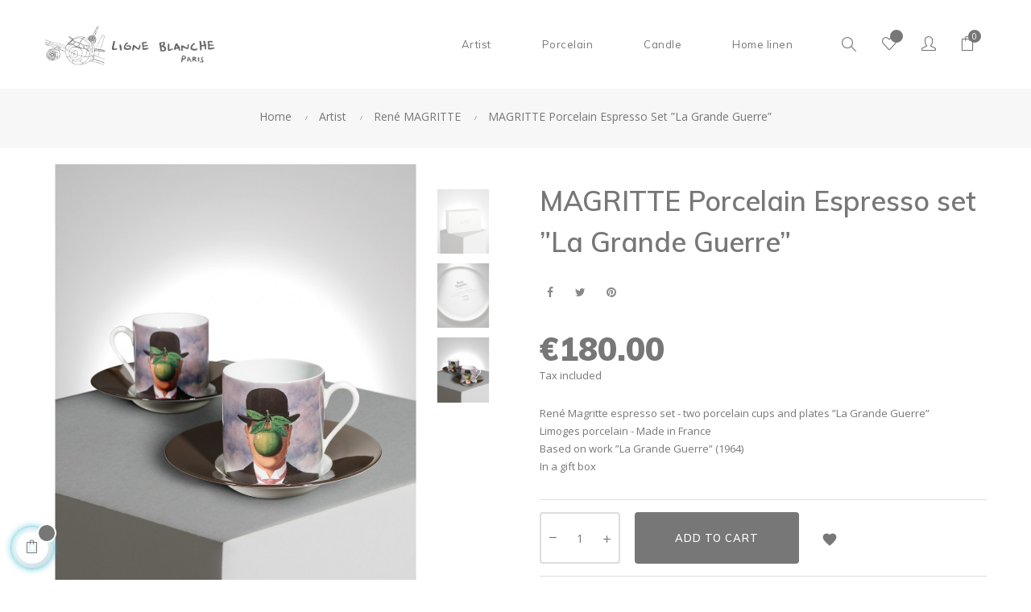

--- FILE ---
content_type: text/html; charset=utf-8
request_url: https://www.ligneblanche.paris/en/rene-magritte/281-magritte-espresso-set-la-grande-guerre.html
body_size: 15683
content:
<!doctype html>
<html lang="en"  class="default" >

  <head>
    
      
  <meta charset="utf-8">


  <meta http-equiv="x-ua-compatible" content="ie=edge">



  <link rel="canonical" href="https://www.ligneblanche.paris/en/rene-magritte/281-magritte-espresso-set-la-grande-guerre.html">

  <title>MAGRITTE Porcelain Espresso set  ”La Grande Guerre”</title>
  <meta name="description" content="René Magritte espresso set - two porcelain cups and plates ”La Grande Guerre”Limoges porcelain - Made in FranceBased on work ”La Grande Guerre” (1964)In a gift box">
  <meta name="keywords" content="">
        <link rel="canonical" href="https://www.ligneblanche.paris/en/rene-magritte/281-magritte-espresso-set-la-grande-guerre.html">
    
                  <link rel="alternate" href="https://www.ligneblanche.paris/fr/rene-magritte/281-magritte-espresso-set-la-grande-guerre.html" hreflang="fr">
                  <link rel="alternate" href="https://www.ligneblanche.paris/en/rene-magritte/281-magritte-espresso-set-la-grande-guerre.html" hreflang="en-us">
        



  <meta name="viewport" content="width=device-width, initial-scale=1">



  <link rel="icon" type="image/vnd.microsoft.icon" href="https://www.ligneblanche.paris/img/favicon.ico?1628519515">
  <link rel="shortcut icon" type="image/x-icon" href="https://www.ligneblanche.paris/img/favicon.ico?1628519515">


  

    <link rel="stylesheet" href="https://www.ligneblanche.paris/themes/at_gucci/assets/css/theme.css" type="text/css" media="all">
  <link rel="stylesheet" href="https://www.ligneblanche.paris/modules/blockreassurance/views/dist/front.css" type="text/css" media="all">
  <link rel="stylesheet" href="https://www.ligneblanche.paris/modules/ps_socialfollow/views/css/ps_socialfollow.css" type="text/css" media="all">
  <link rel="stylesheet" href="https://www.ligneblanche.paris/themes/at_gucci/modules/leoblog/views/css/leoblog.css" type="text/css" media="all">
  <link rel="stylesheet" href="https://www.ligneblanche.paris/themes/at_gucci/modules/leobootstrapmenu/views/css/megamenu.css" type="text/css" media="all">
  <link rel="stylesheet" href="https://www.ligneblanche.paris/themes/at_gucci/modules/leobootstrapmenu/views/css/leomenusidebar.css" type="text/css" media="all">
  <link rel="stylesheet" href="https://www.ligneblanche.paris/themes/at_gucci/modules/leoslideshow/views/css/typo/typo.css" type="text/css" media="all">
  <link rel="stylesheet" href="https://www.ligneblanche.paris/themes/at_gucci/modules/leoslideshow/views/css/iView/iview.css" type="text/css" media="all">
  <link rel="stylesheet" href="https://www.ligneblanche.paris/themes/at_gucci/modules/leoslideshow/views/css/iView/skin_4_responsive/style.css" type="text/css" media="all">
  <link rel="stylesheet" href="https://www.ligneblanche.paris/modules/leoquicklogin/views/css/front.css" type="text/css" media="all">
  <link rel="stylesheet" href="https://www.ligneblanche.paris/modules/leofeature/views/css/jquery.mCustomScrollbar.css" type="text/css" media="all">
  <link rel="stylesheet" href="https://www.ligneblanche.paris/themes/at_gucci/modules/leofeature/views/css/front.css" type="text/css" media="all">
  <link rel="stylesheet" href="https://www.ligneblanche.paris/js/jquery/ui/themes/base/minified/jquery-ui.min.css" type="text/css" media="all">
  <link rel="stylesheet" href="https://www.ligneblanche.paris/js/jquery/ui/themes/base/minified/jquery.ui.theme.min.css" type="text/css" media="all">
  <link rel="stylesheet" href="https://www.ligneblanche.paris/js/jquery/plugins/fancybox/jquery.fancybox.css" type="text/css" media="all">
  <link rel="stylesheet" href="https://www.ligneblanche.paris/modules/blockgrouptop/views/css/blockgrouptop.css" type="text/css" media="all">
  <link rel="stylesheet" href="https://www.ligneblanche.paris/themes/at_gucci/modules/leoproductsearch/views/css/leosearch.css" type="text/css" media="all">
  <link rel="stylesheet" href="https://www.ligneblanche.paris/modules/leoproductsearch/views/css/jquery.autocomplete_productsearch.css" type="text/css" media="all">
  <link rel="stylesheet" href="https://www.ligneblanche.paris/themes/lbp/assets/css/custom.css" type="text/css" media="all">
  <link rel="stylesheet" href="https://www.ligneblanche.paris/modules/appagebuilder/views/css/animate.css" type="text/css" media="all">
  <link rel="stylesheet" href="https://www.ligneblanche.paris/themes/lbp/modules/appagebuilder/views/css/owl.carousel.css" type="text/css" media="all">
  <link rel="stylesheet" href="https://www.ligneblanche.paris/themes/lbp/modules/appagebuilder/views/css/owl.theme.css" type="text/css" media="all">
  <link rel="stylesheet" href="https://www.ligneblanche.paris/themes/lbp/modules/appagebuilder/views/css/slick-theme.css" type="text/css" media="all">
  <link rel="stylesheet" href="https://www.ligneblanche.paris/themes/lbp/modules/appagebuilder/views/css/slick.css" type="text/css" media="all">
  <link rel="stylesheet" href="https://www.ligneblanche.paris/modules/appagebuilder/views/css/ApImageHotspot.css" type="text/css" media="all">
  <link rel="stylesheet" href="https://www.ligneblanche.paris/themes/lbp/modules/appagebuilder/views/css/styles.css" type="text/css" media="all">
  <link rel="stylesheet" href="https://www.ligneblanche.paris/modules/appagebuilder/views/css/unique.css" type="text/css" media="all">



   
                    
                    


  

  <script type="text/javascript">
        var LEO_COOKIE_THEME = "AP_MODULE_PANEL_CONFIG";
        var add_cart_error = "An error occurred while processing your request. Please try again";
        var ajaxsearch = "1";
        var buttonwishlist_title_add = "Add to Wishlist";
        var buttonwishlist_title_remove = "Remove from WishList";
        var enable_dropdown_defaultcart = 1;
        var enable_flycart_effect = 1;
        var enable_notification = 0;
        var height_cart_item = "100";
        var isLogged = false;
        var leo_push = 0;
        var leo_search_url = "https:\/\/www.ligneblanche.paris\/en\/module\/leoproductsearch\/productsearch";
        var leo_token = "c998d90e28b27518367ec40c56b28045";
        var leoproductsearch_static_token = "c998d90e28b27518367ec40c56b28045";
        var leoproductsearch_token = "6a41255b7ea07979fb63777cbf26c733";
        var lf_is_gen_rtl = false;
        var lps_show_product_img = "1";
        var lps_show_product_price = "1";
        var lql_ajax_url = "https:\/\/www.ligneblanche.paris\/en\/module\/leoquicklogin\/leocustomer";
        var lql_is_gen_rtl = false;
        var lql_module_dir = "\/modules\/leoquicklogin\/";
        var lql_myaccount_url = "https:\/\/www.ligneblanche.paris\/en\/my-account";
        var lql_redirect = "";
        var number_cartitem_display = 3;
        var numpro_display = "100";
        var prestashop = {"cart":{"products":[],"totals":{"total":{"type":"total","label":"Total","amount":0,"value":"\u20ac0.00"},"total_including_tax":{"type":"total","label":"Total (tax incl.)","amount":0,"value":"\u20ac0.00"},"total_excluding_tax":{"type":"total","label":"Total (tax excl.)","amount":0,"value":"\u20ac0.00"}},"subtotals":{"products":{"type":"products","label":"Subtotal","amount":0,"value":"\u20ac0.00"},"discounts":null,"shipping":{"type":"shipping","label":"Shipping","amount":0,"value":""},"tax":null},"products_count":0,"summary_string":"0 items","vouchers":{"allowed":0,"added":[]},"discounts":[],"minimalPurchase":0,"minimalPurchaseRequired":""},"currency":{"id":1,"name":"Euro","iso_code":"EUR","iso_code_num":"978","sign":"\u20ac"},"customer":{"lastname":null,"firstname":null,"email":null,"birthday":null,"newsletter":null,"newsletter_date_add":null,"optin":null,"website":null,"company":null,"siret":null,"ape":null,"is_logged":false,"gender":{"type":null,"name":null},"addresses":[]},"language":{"name":"English (English)","iso_code":"en","locale":"en-US","language_code":"en-us","is_rtl":"0","date_format_lite":"m\/d\/Y","date_format_full":"m\/d\/Y H:i:s","id":2},"page":{"title":"","canonical":"https:\/\/www.ligneblanche.paris\/en\/rene-magritte\/281-magritte-espresso-set-la-grande-guerre.html","meta":{"title":"MAGRITTE Porcelain Espresso set  \u201dLa Grande Guerre\u201d","description":"Ren\u00e9 Magritte espresso set - two porcelain cups and plates \u201dLa Grande Guerre\u201dLimoges porcelain - Made in FranceBased on work \u201dLa Grande Guerre\u201d (1964)In a gift box","keywords":"","robots":"index"},"page_name":"product","body_classes":{"lang-en":true,"lang-rtl":false,"country-FR":true,"currency-EUR":true,"layout-full-width":true,"page-product":true,"tax-display-enabled":true,"product-id-281":true,"product-MAGRITTE Porcelain Espresso set  \u201dLa Grande Guerre\u201d":true,"product-id-category-78":true,"product-id-manufacturer-0":true,"product-id-supplier-0":true,"product-available-for-order":true},"admin_notifications":[]},"shop":{"name":"Ligne Blanche Paris","logo":"https:\/\/www.ligneblanche.paris\/img\/prestashop-logo-1628519515.jpg","stores_icon":"https:\/\/www.ligneblanche.paris\/img\/logo_stores.png","favicon":"https:\/\/www.ligneblanche.paris\/img\/favicon.ico"},"urls":{"base_url":"https:\/\/www.ligneblanche.paris\/","current_url":"https:\/\/www.ligneblanche.paris\/en\/rene-magritte\/281-magritte-espresso-set-la-grande-guerre.html","shop_domain_url":"https:\/\/www.ligneblanche.paris","img_ps_url":"https:\/\/www.ligneblanche.paris\/img\/","img_cat_url":"https:\/\/www.ligneblanche.paris\/img\/c\/","img_lang_url":"https:\/\/www.ligneblanche.paris\/img\/l\/","img_prod_url":"https:\/\/www.ligneblanche.paris\/img\/p\/","img_manu_url":"https:\/\/www.ligneblanche.paris\/img\/m\/","img_sup_url":"https:\/\/www.ligneblanche.paris\/img\/su\/","img_ship_url":"https:\/\/www.ligneblanche.paris\/img\/s\/","img_store_url":"https:\/\/www.ligneblanche.paris\/img\/st\/","img_col_url":"https:\/\/www.ligneblanche.paris\/img\/co\/","img_url":"https:\/\/www.ligneblanche.paris\/themes\/lbp\/assets\/img\/","css_url":"https:\/\/www.ligneblanche.paris\/themes\/lbp\/assets\/css\/","js_url":"https:\/\/www.ligneblanche.paris\/themes\/lbp\/assets\/js\/","pic_url":"https:\/\/www.ligneblanche.paris\/upload\/","pages":{"address":"https:\/\/www.ligneblanche.paris\/en\/address","addresses":"https:\/\/www.ligneblanche.paris\/en\/addresses","authentication":"https:\/\/www.ligneblanche.paris\/en\/login","cart":"https:\/\/www.ligneblanche.paris\/en\/cart","category":"https:\/\/www.ligneblanche.paris\/en\/index.php?controller=category","cms":"https:\/\/www.ligneblanche.paris\/en\/index.php?controller=cms","contact":"https:\/\/www.ligneblanche.paris\/en\/contact-us","discount":"https:\/\/www.ligneblanche.paris\/en\/discount","guest_tracking":"https:\/\/www.ligneblanche.paris\/en\/guest-tracking","history":"https:\/\/www.ligneblanche.paris\/en\/order-history","identity":"https:\/\/www.ligneblanche.paris\/en\/identity","index":"https:\/\/www.ligneblanche.paris\/en\/","my_account":"https:\/\/www.ligneblanche.paris\/en\/my-account","order_confirmation":"https:\/\/www.ligneblanche.paris\/en\/order-confirmation","order_detail":"https:\/\/www.ligneblanche.paris\/en\/index.php?controller=order-detail","order_follow":"https:\/\/www.ligneblanche.paris\/en\/order-follow","order":"https:\/\/www.ligneblanche.paris\/en\/order","order_return":"https:\/\/www.ligneblanche.paris\/en\/index.php?controller=order-return","order_slip":"https:\/\/www.ligneblanche.paris\/en\/credit-slip","pagenotfound":"https:\/\/www.ligneblanche.paris\/en\/page-not-found","password":"https:\/\/www.ligneblanche.paris\/en\/password-recovery","pdf_invoice":"https:\/\/www.ligneblanche.paris\/en\/index.php?controller=pdf-invoice","pdf_order_return":"https:\/\/www.ligneblanche.paris\/en\/index.php?controller=pdf-order-return","pdf_order_slip":"https:\/\/www.ligneblanche.paris\/en\/index.php?controller=pdf-order-slip","prices_drop":"https:\/\/www.ligneblanche.paris\/en\/prices-drop","product":"https:\/\/www.ligneblanche.paris\/en\/index.php?controller=product","search":"https:\/\/www.ligneblanche.paris\/en\/search","sitemap":"https:\/\/www.ligneblanche.paris\/en\/sitemap","stores":"https:\/\/www.ligneblanche.paris\/en\/stores","supplier":"https:\/\/www.ligneblanche.paris\/en\/supplier","register":"https:\/\/www.ligneblanche.paris\/en\/login?create_account=1","order_login":"https:\/\/www.ligneblanche.paris\/en\/order?login=1"},"alternative_langs":{"fr":"https:\/\/www.ligneblanche.paris\/fr\/rene-magritte\/281-magritte-espresso-set-la-grande-guerre.html","en-us":"https:\/\/www.ligneblanche.paris\/en\/rene-magritte\/281-magritte-espresso-set-la-grande-guerre.html"},"theme_assets":"\/themes\/lbp\/assets\/","actions":{"logout":"https:\/\/www.ligneblanche.paris\/en\/?mylogout="},"no_picture_image":{"bySize":{"small_default":{"url":"https:\/\/www.ligneblanche.paris\/img\/p\/en-default-small_default.jpg","width":100,"height":118},"cart_default":{"url":"https:\/\/www.ligneblanche.paris\/img\/p\/en-default-cart_default.jpg","width":125,"height":147},"medium_default":{"url":"https:\/\/www.ligneblanche.paris\/img\/p\/en-default-medium_default.jpg","width":400,"height":472},"home_default":{"url":"https:\/\/www.ligneblanche.paris\/img\/p\/en-default-home_default.jpg","width":400,"height":472},"large_default":{"url":"https:\/\/www.ligneblanche.paris\/img\/p\/en-default-large_default.jpg","width":880,"height":1038}},"small":{"url":"https:\/\/www.ligneblanche.paris\/img\/p\/en-default-small_default.jpg","width":100,"height":118},"medium":{"url":"https:\/\/www.ligneblanche.paris\/img\/p\/en-default-medium_default.jpg","width":400,"height":472},"large":{"url":"https:\/\/www.ligneblanche.paris\/img\/p\/en-default-large_default.jpg","width":880,"height":1038},"legend":""}},"configuration":{"display_taxes_label":true,"display_prices_tax_incl":true,"is_catalog":false,"show_prices":true,"opt_in":{"partner":true},"quantity_discount":{"type":"discount","label":"Unit discount"},"voucher_enabled":0,"return_enabled":0},"field_required":[],"breadcrumb":{"links":[{"title":"Home","url":"https:\/\/www.ligneblanche.paris\/en\/"},{"title":"Artist","url":"https:\/\/www.ligneblanche.paris\/en\/76-artist"},{"title":"Ren\u00e9 MAGRITTE","url":"https:\/\/www.ligneblanche.paris\/en\/78-rene-magritte"},{"title":"MAGRITTE Porcelain Espresso set  \u201dLa Grande Guerre\u201d","url":"https:\/\/www.ligneblanche.paris\/en\/rene-magritte\/281-magritte-espresso-set-la-grande-guerre.html"}],"count":4},"link":{"protocol_link":"https:\/\/","protocol_content":"https:\/\/"},"time":1769092767,"static_token":"c998d90e28b27518367ec40c56b28045","token":"6a41255b7ea07979fb63777cbf26c733","debug":false};
        var prestashopFacebookAjaxController = "https:\/\/www.ligneblanche.paris\/en\/module\/ps_facebook\/Ajax";
        var psemailsubscription_subscription = "https:\/\/www.ligneblanche.paris\/en\/module\/ps_emailsubscription\/subscription";
        var psr_icon_color = "#000000";
        var show_popup = 1;
        var txt_not_found = "No products found";
        var type_dropdown_defaultcart = "dropdown";
        var type_flycart_effect = "fade";
        var url_leoproductattribute = "https:\/\/www.ligneblanche.paris\/en\/module\/leofeature\/LeoProductAttribute";
        var width_cart_item = "265";
        var wishlist_add = "The product was successfully added to your wishlist";
        var wishlist_cancel_txt = "Cancel";
        var wishlist_confirm_del_txt = "Delete selected item?";
        var wishlist_del_default_txt = "Cannot delete default wishlist";
        var wishlist_email_txt = "Email";
        var wishlist_loggin_required = "You must be logged in to manage your wishlist";
        var wishlist_ok_txt = "Ok";
        var wishlist_quantity_required = "You must enter a quantity";
        var wishlist_remove = "The product was successfully removed from your wishlist";
        var wishlist_reset_txt = "Reset";
        var wishlist_send_txt = "Send";
        var wishlist_send_wishlist_txt = "Send wishlist";
        var wishlist_url = "https:\/\/www.ligneblanche.paris\/en\/module\/leofeature\/mywishlist";
        var wishlist_viewwishlist = "View your wishlist";
      </script>
<script type="text/javascript">
	var choosefile_text = "Choose file";
	var turnoff_popup_text = "Do not show this popup again";
	
	var size_item_quickview = 82;
	var style_scroll_quickview = 'vertical';
	
	var size_item_page = 113;
	var style_scroll_page = 'horizontal';
	
	var size_item_quickview_attr = 101;	
	var style_scroll_quickview_attr = 'vertical';
	
	var size_item_popup = 160;
	var style_scroll_popup = 'vertical';
</script>


  <!-- Facebook Pixel Code -->

<script>
    !function(f,b,e,v,n,t,s)
    {if(f.fbq)return;n=f.fbq=function(){n.callMethod? n.callMethod.apply(n,arguments):n.queue.push(arguments)};
    if(!f._fbq)f._fbq=n;n.push=n;n.loaded=!0;n.version='2.0';n.agent='plprestashop-download'; // n.agent to keep because of partnership
    n.queue=[];t=b.createElement(e);t.async=!0;
    t.src=v;s=b.getElementsByTagName(e)[0];
    s.parentNode.insertBefore(t,s)}(window, document,'script', 'https://connect.facebook.net/en_US/fbevents.js');

    // Allow third-party modules to disable Pixel
    fbq('consent', !!window.doNotConsentToPixel ? 'revoke' : 'grant');

            fbq('init', '1036767654170380', {"ct":null,"country":null,"zp":null,"ph":null,"gender":null,"fn":null,"ln":null,"em":null,"bd":null,"st":null});
        
    fbq('track', 'PageView');
</script>

<noscript>
    <img height="1" width="1" style="display:none" src="https://www.facebook.com/tr?id=1036767654170380&ev=PageView&noscript=1"/>
</noscript>

<!-- End Facebook Pixel Code -->

<!-- Set Facebook Pixel Product Export -->
        <meta property="og:type" content="product">
      <meta property="og:url" content="https://www.ligneblanche.paris/en/rene-magritte/281-magritte-espresso-set-la-grande-guerre.html">
      <meta property="og:title" content="MAGRITTE Porcelain Espresso set  ”La Grande Guerre”">
      <meta property="og:site_name" content="Ligne Blanche Paris">
      <meta property="og:description" content="René Magritte espresso set - two porcelain cups and plates ”La Grande Guerre”Limoges porcelain - Made in FranceBased on work ”La Grande Guerre” (1964)In a gift box">
      <meta property="og:image" content="https://www.ligneblanche.paris/485-large_default/magritte-espresso-set-la-grande-guerre.jpg">
                <meta property="product:pretax_price:amount" content="150">
          <meta property="product:pretax_price:currency" content="EUR">
          <meta property="product:price:amount" content="180">
          <meta property="product:price:currency" content="EUR">
                      <meta property="product:weight:value" content="2.000000">
          <meta property="product:weight:units" content="kg">
                  <meta property="product:availability" content="in stock">
      <meta property="product:condition" content="new">
      <meta property="product:retailer_item_id" content="281-0">
      <meta property="product:item_group_id" content="281">
      <meta property="product:category" content=""/>
  <!-- END OF Set Facebook Pixel Product Export -->
    
        <script>
            fbq(
                'track',
                'ViewContent',
                {"currency":"eur","content_ids":["281-0"],"contents":[{"id":"281-0","title":"MAGRITTE Porcelain Espresso set  \u201dLa Grande Guerre\u201d","category":"All products > Artist > Ren\u00e9 MAGRITTE","item_price":150,"brand":null}],"content_type":"product","value":150},
                {"eventID":"ViewContent_1769092767_6972369fa5a2f8.49304707"}
            );
        </script>
    
<!-- @file modules\appagebuilder\views\templates\hook\header -->

<script>
	/**
	 * List functions will run when document.ready()
	 */
	var ap_list_functions = [];
	/**
	 * List functions will run when window.load()
	 */
	var ap_list_functions_loaded = [];

	/**
	 * List functions will run when document.ready() for theme
	 */

	var products_list_functions = [];
</script>


<script type='text/javascript'>
	var leoOption = {
		category_qty:1,
		product_list_image:0,
		product_one_img:1,
		productCdown: 1,
		productColor: 0,
		homeWidth: 400,
		homeheight: 472,
	}

	ap_list_functions.push(function(){
		if (typeof $.LeoCustomAjax !== "undefined" && $.isFunction($.LeoCustomAjax)) {
			var leoCustomAjax = new $.LeoCustomAjax();
			leoCustomAjax.processAjax();
		}
	});
</script>
<script type="text/javascript">
	
	var FancyboxI18nClose = "Close";
	var FancyboxI18nNext = "Next";
	var FancyboxI18nPrev = "Previous";
	var current_link = "http://www.ligneblanche.paris/en/";		
	var currentURL = window.location;
	currentURL = String(currentURL);
	currentURL = currentURL.replace("https://","").replace("http://","").replace("www.","").replace( /#\w*/, "" );
	current_link = current_link.replace("https://","").replace("http://","").replace("www.","");
	var text_warning_select_txt = "Please select One to remove?";
	var text_confirm_remove_txt = "Are you sure to remove footer row?";
	var close_bt_txt = "Close";
	var list_menu = [];
	var list_menu_tmp = {};
	var list_tab = [];
	var isHomeMenu = 0;
	
</script>



    
  <meta property="og:type" content="product">
  <meta property="og:url" content="https://www.ligneblanche.paris/en/rene-magritte/281-magritte-espresso-set-la-grande-guerre.html">
  <meta property="og:title" content="MAGRITTE Porcelain Espresso set  ”La Grande Guerre”">
  <meta property="og:site_name" content="Ligne Blanche Paris">
  <meta property="og:description" content="René Magritte espresso set - two porcelain cups and plates ”La Grande Guerre”Limoges porcelain - Made in FranceBased on work ”La Grande Guerre” (1964)In a gift box">
  <meta property="og:image" content="https://www.ligneblanche.paris/485-large_default/magritte-espresso-set-la-grande-guerre.jpg">
      <meta property="product:pretax_price:amount" content="150">
    <meta property="product:pretax_price:currency" content="EUR">
    <meta property="product:price:amount" content="180">
    <meta property="product:price:currency" content="EUR">
      <meta property="product:weight:value" content="2.000000">
  <meta property="product:weight:units" content="kg">
  
  </head>

  <body id="product" class="lang-en country-fr currency-eur layout-full-width page-product tax-display-enabled product-id-281 product-magritte-porcelain-espresso-set-la-grande-guerre- product-id-category-78 product-id-manufacturer-0 product-id-supplier-0 product-available-for-order ">

    
      
    

    <main id="page">
      
              
      <header id="header">
        <div class="header-container">
          
            
  <div class="header-banner">
          <div class="container">
              <div class="inner"></div>
          </div>
        </div>



  <nav class="header-nav">
    <div class="topnav">
              <div class="inner"></div>
          </div>
    <div class="bottomnav">
              <div class="inner"></div>
          </div>
  </nav>



  <div class="header-top">
          <div class="inner"><!-- @file modules\appagebuilder\views\templates\hook\ApRow -->
<div class="wrapper"
>

<div class="container">
    <div        class="row box-toph1 box-h7 ApRow  has-bg bg-boxed"
                            style="background: no-repeat;"        data-bg_data=" no-repeat"        >
                                            <!-- @file modules\appagebuilder\views\templates\hook\ApColumn -->
<div    class="col-xl-2 col-lg-2 col-md-12 col-sm-12 col-xs-12 col-sp-12 col-logo ApColumn "
	    >
                    <!-- @file modules\appagebuilder\views\templates\hook\ApGenCode -->

	<div class="h-logo">    <a href="https://www.ligneblanche.paris/">        <img class="img-fluid" src="https://www.ligneblanche.paris/img/prestashop-logo-1628519515.jpg" alt="Ligne Blanche Paris">    </a></div>

    </div><!-- @file modules\appagebuilder\views\templates\hook\ApColumn -->
<div    class="col-xl-8 col-lg-8 col-md-3 col-sm-3 col-xs-3 col-sp-3 col-info text-right ApColumn "
	    >
                    <!-- @file modules\appagebuilder\views\templates\hook\ApSlideShow -->
<div id="memgamenu-form_2873602993" class="ApMegamenu">
			    
                <nav data-megamenu-id="2873602993" class="leo-megamenu cavas_menu navbar navbar-default enable-canvas " role="navigation">
                            <!-- Brand and toggle get grouped for better mobile display -->
                            <div class="navbar-header">
                                    <button type="button" class="navbar-toggler hidden-lg-up" data-toggle="collapse" data-target=".megamenu-off-canvas-2873602993">
                                            <span class="sr-only">Toggle navigation</span>
                                            &#9776;
                                            <!--
                                            <span class="icon-bar"></span>
                                            <span class="icon-bar"></span>
                                            <span class="icon-bar"></span>
                                            -->
                                    </button>
                            </div>
                            <!-- Collect the nav links, forms, and other content for toggling -->
                                                        <div class="leo-top-menu collapse navbar-toggleable-md megamenu-off-canvas megamenu-off-canvas-2873602993"><ul class="nav navbar-nav megamenu horizontal"><li data-menu-type="category" class="nav-item parent dropdown lbp_submenu  " >
    <a class="nav-link dropdown-toggle has-category" data-toggle="dropdown" href="https://www.ligneblanche.paris/en/76-artist" target="_self">
                    
                    <span class="menu-title">Artist</span>
                                	
	    </a>
    <b class="caret"></b>
        <div class="dropdown-menu level1"  >
        <div class="dropdown-menu-inner">
            <div class="row">
                <div class="col-sm-12 mega-col" data-colwidth="12" data-type="menu" >
                    <div class="inner">
                        <ul>
                                                            <li data-menu-type="category" class="nav-item   " >
            <a class="nav-link" href="https://www.ligneblanche.paris/en/129-alex-katz">
            
                            <span class="menu-title">Alex KATZ</span>
                                    
                    </a>

    </li>
            
                                                            <li data-menu-type="category" class="nav-item   " >
            <a class="nav-link" href="https://www.ligneblanche.paris/en/58-andy-warhol">
            
                            <span class="menu-title">Andy WARHOL</span>
                                    
                    </a>

    </li>
            
                                                            <li data-menu-type="category" class="nav-item   " >
            <a class="nav-link" href="https://www.ligneblanche.paris/en/289-erwin-wurm">
            
                            <span class="menu-title">Erwin WURM</span>
                                    
                    </a>

    </li>
            
                                                            <li data-menu-type="category" class="nav-item   " >
            <a class="nav-link" href="https://www.ligneblanche.paris/en/286-georg-baselitz">
            
                            <span class="menu-title">Georg BASELITZ</span>
                                    
                    </a>

    </li>
            
                                                            <li data-menu-type="category" class="nav-item   " >
            <a class="nav-link" href="https://www.ligneblanche.paris/en/155-gilbert-george">
            
                            <span class="menu-title">Gilbert &amp; George</span>
                                    
                    </a>

    </li>
            
                                                            <li data-menu-type="category" class="nav-item   " >
            <a class="nav-link" href="https://www.ligneblanche.paris/en/288-jack-pierson">
            
                            <span class="menu-title">Jack PIERSON</span>
                                    
                    </a>

    </li>
            
                                                            <li data-menu-type="category" class="nav-item   " >
            <a class="nav-link" href="https://www.ligneblanche.paris/en/88-jean-michel-basquiat">
            
                            <span class="menu-title">Jean-Michel BASQUIAT</span>
                                    
                    </a>

    </li>
            
                                                            <li data-menu-type="category" class="nav-item   " >
            <a class="nav-link" href="https://www.ligneblanche.paris/en/285-keith-haring">
            
                            <span class="menu-title">Keith HARING</span>
                                    
                    </a>

    </li>
            
                                                            <li data-menu-type="category" class="nav-item   " >
            <a class="nav-link" href="https://www.ligneblanche.paris/en/78-rene-magritte">
            
                            <span class="menu-title">René MAGRITTE</span>
                                    
                    </a>

    </li>
            
                                                            <li data-menu-type="category" class="nav-item   " >
            <a class="nav-link" href="https://www.ligneblanche.paris/en/287-robert-longo">
            
                            <span class="menu-title">Robert LONGO</span>
                                    
                    </a>

    </li>
            
                                                            <li data-menu-type="category" class="nav-item   " >
            <a class="nav-link" href="https://www.ligneblanche.paris/en/34-robert-mapplethorpe">
            
                            <span class="menu-title">Robert MAPPLETHORPE</span>
                                    
                    </a>

    </li>
            
                                                            <li data-menu-type="category" class="nav-item   " >
            <a class="nav-link" href="https://www.ligneblanche.paris/en/130-tom-sachs">
            
                            <span class="menu-title">Tom SACHS</span>
                                    
                    </a>

    </li>
            
                                                            <li data-menu-type="category" class="nav-item   " >
            <a class="nav-link" href="https://www.ligneblanche.paris/en/399-james-rosenquist">
            
                            <span class="menu-title">James ROSENQUIST</span>
                                    
                    </a>

    </li>
            
                                                            <li data-menu-type="category" class="nav-item   " >
            <a class="nav-link" href="https://www.ligneblanche.paris/en/400-tom-wesselmann">
            
                            <span class="menu-title">Tom WESSELMANN</span>
                                    
                    </a>

    </li>
            
                                                            <li data-menu-type="category" class="nav-item   " >
            <a class="nav-link" href="https://www.ligneblanche.paris/en/401-piet-mondrian">
            
                            <span class="menu-title">Piet MONDRIAN</span>
                                    
                    </a>

    </li>
            
                                                            <li data-menu-type="category" class="nav-item   " >
            <a class="nav-link" href="https://www.ligneblanche.paris/en/402-vincent-van-gogh">
            
                            <span class="menu-title">Vincent VAN GOGH</span>
                                    
                    </a>

    </li>
            
                                                            <li data-menu-type="category" class="nav-item   " >
            <a class="nav-link" href="https://www.ligneblanche.paris/en/403-paul-gauguin">
            
                            <span class="menu-title">Paul GAUGUIN</span>
                                    
                    </a>

    </li>
            
                                                            <li data-menu-type="category" class="nav-item   " >
            <a class="nav-link" href="https://www.ligneblanche.paris/en/407-paul-cezanne">
            
                            <span class="menu-title">Paul CÉZANNE</span>
                                    
                    </a>

    </li>
            
                                                            <li data-menu-type="category" class="nav-item   " >
            <a class="nav-link" href="https://www.ligneblanche.paris/en/404-claude-monet">
            
                            <span class="menu-title">Claude MONET</span>
                                    
                    </a>

    </li>
            
                                                            <li data-menu-type="category" class="nav-item   " >
            <a class="nav-link" href="https://www.ligneblanche.paris/en/405-gustav-klimt">
            
                            <span class="menu-title">Gustav KLIMT</span>
                                    
                    </a>

    </li>
            
                                                            <li data-menu-type="category" class="nav-item   " >
            <a class="nav-link" href="https://www.ligneblanche.paris/en/406-edgar-degas">
            
                            <span class="menu-title">Edgar DEGAS</span>
                                    
                    </a>

    </li>
            
                                                            <li data-menu-type="category" class="nav-item   " >
            <a class="nav-link" href="https://www.ligneblanche.paris/en/408-raqib-shaw">
            
                            <span class="menu-title">Raqib SHAW</span>
                                    
                    </a>

    </li>
            
                                                            <li data-menu-type="category" class="nav-item   " >
            <a class="nav-link" href="https://www.ligneblanche.paris/en/409-roy-lichtenstein">
            
                            <span class="menu-title">Roy LICHTENSTEIN</span>
                                    
                    </a>

    </li>
            
                                                    </ul>
                    </div>
                </div>
            </div>
        </div>
    </div>

</li>
<li data-menu-type="category" class="nav-item parent dropdown lbp_submenu aligned-fullwidth " >
    <a class="nav-link dropdown-toggle has-category" data-toggle="dropdown" href="https://www.ligneblanche.paris/en/75-porcelain" target="_self">
                    
                    <span class="menu-title">Porcelain</span>
                                	
	    </a>
    <b class="caret"></b>
        <div class="dropdown-menu level1"             style=&quot;width:800px;&quot;
     >
        <div class="dropdown-menu-inner">
            <div class="row">
                <div class="col-sm-12 mega-col" data-colwidth="12" data-type="menu" >
                    <div class="inner">
                        <ul>
                                                            <li data-menu-type="category" class="nav-item parent dropdown-submenu  mega-group" >
            <a class="nav-link dropdown-toggle" data-toggle="dropdown" href="https://www.ligneblanche.paris/en/380-plate">
            
                            <span class="menu-title">Plate</span>
                                    
            
                    </a>
                    <div class="dropdown-mega level2"  >
        <div class="dropdown-menu-inner">
            <div class="row">
                <div class="col-sm-12 mega-col" data-colwidth="12" data-type="menu" >
                    <div class="inner">
                        <ul>
                                                            <li data-menu-type="category" class="nav-item   " >
            <a class="nav-link" href="https://www.ligneblanche.paris/en/180-plate-210mm">
            
                            <span class="menu-title">Plate 210mm</span>
                                    
                    </a>

    </li>
            
                                                            <li data-menu-type="category" class="nav-item   " >
            <a class="nav-link" href="https://www.ligneblanche.paris/en/184-large-plate-270mm">
            
                            <span class="menu-title">Large plate 270mm</span>
                                    
                    </a>

    </li>
            
                                                    </ul>
                    </div>
                </div>
            </div>
        </div>
    </div>
</li>
            
                                                            <li data-menu-type="category" class="nav-item parent dropdown-submenu  mega-group" >
            <a class="nav-link dropdown-toggle" data-toggle="dropdown" href="https://www.ligneblanche.paris/en/77-tea-coffee">
            
                            <span class="menu-title">Tea &amp; coffee</span>
                                    
            
                    </a>
                    <div class="dropdown-mega level2"  >
        <div class="dropdown-menu-inner">
            <div class="row">
                <div class="col-sm-12 mega-col" data-colwidth="12" data-type="menu" >
                    <div class="inner">
                        <ul>
                                                            <li data-menu-type="category" class="nav-item  icon-new " >
            <a class="nav-link" href="https://www.ligneblanche.paris/en/384-cup">
            
                            <span class="menu-title">Cup</span>
                                    
                    </a>

    </li>
            
                                                            <li data-menu-type="category" class="nav-item   " >
            <a class="nav-link" href="https://www.ligneblanche.paris/en/382-mug">
            
                            <span class="menu-title">Mug</span>
                                    
                    </a>

    </li>
            
                                                    </ul>
                    </div>
                </div>
            </div>
        </div>
    </div>
</li>
            
                                                            <li data-menu-type="category" class="nav-item   " >
            <a class="nav-link" href="https://www.ligneblanche.paris/en/383-tray">
            
                            <span class="menu-title">Tray</span>
                                    
                    </a>

    </li>
            
                                                    </ul>
                    </div>
                </div>
            </div>
        </div>
    </div>

</li>
<li data-menu-type="category" class="nav-item parent dropdown lbp_submenu aligned-fullwidth " >
    <a class="nav-link dropdown-toggle has-category" data-toggle="dropdown" href="https://www.ligneblanche.paris/en/325-candle" target="_self">
                    
                    <span class="menu-title">Candle</span>
                                	
	    </a>
    <b class="caret"></b>
        <div class="dropdown-menu level1"  >
        <div class="dropdown-menu-inner">
            <div class="row">
                <div class="col-sm-12 mega-col" data-colwidth="12" data-type="menu" >
                    <div class="inner">
                        <ul>
                                                            <li data-menu-type="category" class="nav-item  icon-new " >
            <a class="nav-link" href="https://www.ligneblanche.paris/en/290-scented-candle">
            
                            <span class="menu-title">Scented candle</span>
                                    
                    </a>

    </li>
            
                                                            <li data-menu-type="category" class="nav-item  icon-new " >
            <a class="nav-link" href="https://www.ligneblanche.paris/en/80-giant-candle">
            
                            <span class="menu-title">Giant candle</span>
                                    
                    </a>

    </li>
            
                                                            <li data-menu-type="category" class="nav-item   mega-group" >
            <a class="nav-link" href="https://www.ligneblanche.paris/en/381-gift-box">
            
                            <span class="menu-title">Gift box</span>
                                    
                    </a>

    </li>
            
                                                    </ul>
                    </div>
                </div>
            </div>
        </div>
    </div>

</li>
<li data-menu-type="category" class="nav-item parent dropdown lbp_submenu  " >
    <a class="nav-link dropdown-toggle has-category" data-toggle="dropdown" href="https://www.ligneblanche.paris/en/86-home-linen" target="_self">
                    
                    <span class="menu-title">Home linen</span>
                                	
	    </a>
    <b class="caret"></b>
        <div class="dropdown-menu level1"  >
        <div class="dropdown-menu-inner">
            <div class="row">
                <div class="col-sm-12 mega-col" data-colwidth="12" data-type="menu" >
                    <div class="inner">
                        <ul>
                                                            <li data-menu-type="category" class="nav-item parent dropdown-submenu icon-new mega-group" >
            <a class="nav-link dropdown-toggle" data-toggle="dropdown" href="https://www.ligneblanche.paris/en/293-table-linen">
            
                            <span class="menu-title">Table linen</span>
                                    
            
                    </a>
                    <div class="dropdown-mega level2"  >
        <div class="dropdown-menu-inner">
            <div class="row">
                <div class="col-sm-12 mega-col" data-colwidth="12" data-type="menu" >
                    <div class="inner">
                        <ul>
                                                            <li data-menu-type="category" class="nav-item parent dropdown-submenu icon-new mega-group" >
            <a class="nav-link dropdown-toggle" data-toggle="dropdown" href="https://www.ligneblanche.paris/en/396-tablemat-napkin">
            
                            <span class="menu-title">Tablemat &amp; napkin</span>
                                    
            
                    </a>
                    <div class="dropdown-mega level3"  >
        <div class="dropdown-menu-inner">
            <div class="row">
                <div class="col-sm-12 mega-col" data-colwidth="12" data-type="menu" >
                    <div class="inner">
                        <ul>
                                                            <li data-menu-type="category" class="nav-item   " >
            <a class="nav-link" href="https://www.ligneblanche.paris/en/397-ricamo">
            
                            <span class="menu-title">Ricamo</span>
                                    
                    </a>

    </li>
            
                                                            <li data-menu-type="category" class="nav-item  icon-new " >
            <a class="nav-link" href="https://www.ligneblanche.paris/en/398-lido">
            
                            <span class="menu-title">Lido</span>
                                    
                    </a>

    </li>
            
                                                            <li data-menu-type="category" class="nav-item  icon-new " >
            <a class="nav-link" href="https://www.ligneblanche.paris/en/410-ovale">
            
                            <span class="menu-title">Ovale</span>
                                    
                    </a>

    </li>
            
                                                    </ul>
                    </div>
                </div>
            </div>
        </div>
    </div>
</li>
            
                                                    </ul>
                    </div>
                </div>
            </div>
        </div>
    </div>
</li>
            
                                                    </ul>
                    </div>
                </div>
            </div>
        </div>
    </div>

</li>
</ul></div>
            </nav>
            <script type="text/javascript">
            // <![CDATA[				
                            // var type="horizontal";
                            // checkActiveLink();
                            // checkTarget();
                            list_menu_tmp.id = '2873602993';
                            list_menu_tmp.type = 'horizontal';
            // ]]>
            
                                						
                                    // offCanvas();
                                    // var show_cavas = 1;
                                    // console.log('testaaa');
                                    // console.log(show_cavas);
                                    list_menu_tmp.show_cavas =1;

                    
                                        
                    list_menu_tmp.list_tab = list_tab;
                    list_menu.push(list_menu_tmp);
                    list_menu_tmp = {};	
                    list_tab = {};
                    
            </script>
    
	</div>

    </div><!-- @file modules\appagebuilder\views\templates\hook\ApColumn -->
<div    class="col-xl-2 col-lg-2 col-md-9 col-sm-9 col-xs-9 col-sp-9 col-right ApColumn "
	    >
                    <!-- @file modules\appagebuilder\views\templates\hook\ApModule -->


<!-- Block search module -->
<div id="leo_search_block_top" class="block exclusive search-by-category">
	<h4 class="title_block">Search</h4>
	<form method="get" action="https://www.ligneblanche.paris/en/index.php?controller=productsearch" id="leosearchtopbox">
		<input type="hidden" name="fc" value="module" />
		<input type="hidden" name="module" value="leoproductsearch" />
		<input type="hidden" name="controller" value="productsearch" />
                <input type="hidden" name="leoproductsearch_static_token" value="c998d90e28b27518367ec40c56b28045"/>
		    	<label>Search products:</label>
		<div class="block_content clearfix leoproductsearch-content">		
			<div class="list-cate-wrapper">
				<input id="leosearchtop-cate-id" name="cate" value="" type="hidden">
				<a href="javascript:void(0)" id="dropdownListCateTop" class="select-title" rel="nofollow" data-toggle="dropdown" aria-haspopup="true" aria-expanded="false">
					<span>All Categories</span>
					<i class="material-icons pull-xs-right">keyboard_arrow_down</i>
				</a>
				<div class="list-cate dropdown-menu" aria-labelledby="dropdownListCateTop">
					<a href="#" data-cate-id="" data-cate-name="All Categories" class="cate-item active" >All Categories</a>				
					<a href="#" data-cate-id="2" data-cate-name="All products" class="cate-item cate-level-1" >All products</a>
					
  <a href="#" data-cate-id="74" data-cate-name="What’s New?" class="cate-item cate-level-2" >--What’s New?</a>
  <a href="#" data-cate-id="295" data-cate-name="BASQUIAT NV" class="cate-item cate-level-3" >---BASQUIAT NV</a>
  <a href="#" data-cate-id="296" data-cate-name="WARHOL NV" class="cate-item cate-level-3" >---WARHOL NV</a>
  <a href="#" data-cate-id="292" data-cate-name="HARING NV" class="cate-item cate-level-3" >---HARING NV</a>
  <a href="#" data-cate-id="291" data-cate-name="MAGRITTE NV" class="cate-item cate-level-3" >---MAGRITTE NV</a>
  <a href="#" data-cate-id="326" data-cate-name="MAPPLETHORPE NV" class="cate-item cate-level-3" >---MAPPLETHORPE NV</a>
  <a href="#" data-cate-id="378" data-cate-name="LINGE-MAISON-NV" class="cate-item cate-level-3" >---LINGE-MAISON-NV</a>
  <a href="#" data-cate-id="76" data-cate-name="Artist" class="cate-item cate-level-2" >--Artist</a>
  <a href="#" data-cate-id="129" data-cate-name="Alex KATZ" class="cate-item cate-level-3" >---Alex KATZ</a>
  <a href="#" data-cate-id="58" data-cate-name="Andy WARHOL" class="cate-item cate-level-3" >---Andy WARHOL</a>
  <a href="#" data-cate-id="289" data-cate-name="Erwin WURM" class="cate-item cate-level-3" >---Erwin WURM</a>
  <a href="#" data-cate-id="286" data-cate-name="Georg BASELITZ" class="cate-item cate-level-3" >---Georg BASELITZ</a>
  <a href="#" data-cate-id="155" data-cate-name="Gilbert &amp; George" class="cate-item cate-level-3" >---Gilbert &amp; George</a>
  <a href="#" data-cate-id="288" data-cate-name="Jack PIERSON" class="cate-item cate-level-3" >---Jack PIERSON</a>
  <a href="#" data-cate-id="88" data-cate-name="Jean-Michel BASQUIAT" class="cate-item cate-level-3" >---Jean-Michel BASQUIAT</a>
  <a href="#" data-cate-id="285" data-cate-name="Keith HARING" class="cate-item cate-level-3" >---Keith HARING</a>
  <a href="#" data-cate-id="78" data-cate-name="René MAGRITTE" class="cate-item cate-level-3" >---René MAGRITTE</a>
  <a href="#" data-cate-id="287" data-cate-name="Robert LONGO" class="cate-item cate-level-3" >---Robert LONGO</a>
  <a href="#" data-cate-id="34" data-cate-name="Robert MAPPLETHORPE" class="cate-item cate-level-3" >---Robert MAPPLETHORPE</a>
  <a href="#" data-cate-id="130" data-cate-name="Tom SACHS" class="cate-item cate-level-3" >---Tom SACHS</a>
  <a href="#" data-cate-id="399" data-cate-name="James ROSENQUIST" class="cate-item cate-level-3" >---James ROSENQUIST</a>
  <a href="#" data-cate-id="400" data-cate-name="Tom WESSELMANN" class="cate-item cate-level-3" >---Tom WESSELMANN</a>
  <a href="#" data-cate-id="401" data-cate-name="Piet MONDRIAN" class="cate-item cate-level-3" >---Piet MONDRIAN</a>
  <a href="#" data-cate-id="402" data-cate-name="Vincent VAN GOGH" class="cate-item cate-level-3" >---Vincent VAN GOGH</a>
  <a href="#" data-cate-id="403" data-cate-name="Paul GAUGUIN" class="cate-item cate-level-3" >---Paul GAUGUIN</a>
  <a href="#" data-cate-id="407" data-cate-name="Paul Cézanne" class="cate-item cate-level-3" >---Paul Cézanne</a>
  <a href="#" data-cate-id="404" data-cate-name="Claude MONET" class="cate-item cate-level-3" >---Claude MONET</a>
  <a href="#" data-cate-id="405" data-cate-name="Gustav KLIMT" class="cate-item cate-level-3" >---Gustav KLIMT</a>
  <a href="#" data-cate-id="406" data-cate-name="Edgar DEGAS" class="cate-item cate-level-3" >---Edgar DEGAS</a>
  <a href="#" data-cate-id="408" data-cate-name="Raqib SHAW" class="cate-item cate-level-3" >---Raqib SHAW</a>
  <a href="#" data-cate-id="409" data-cate-name="Roy LICHTENSTEIN" class="cate-item cate-level-3" >---Roy LICHTENSTEIN</a>
  <a href="#" data-cate-id="75" data-cate-name="Porcelain" class="cate-item cate-level-2" >--Porcelain</a>
  <a href="#" data-cate-id="380" data-cate-name="Plate" class="cate-item cate-level-3" >---Plate</a>
  <a href="#" data-cate-id="180" data-cate-name="Plate 210mm" class="cate-item cate-level-4" >----Plate 210mm</a>
  <a href="#" data-cate-id="184" data-cate-name="Large plate 270mm" class="cate-item cate-level-4" >----Large plate 270mm</a>
  <a href="#" data-cate-id="77" data-cate-name="Tea &amp; coffee" class="cate-item cate-level-3" >---Tea &amp; coffee</a>
  <a href="#" data-cate-id="382" data-cate-name="Mug" class="cate-item cate-level-4" >----Mug</a>
  <a href="#" data-cate-id="384" data-cate-name="Cup" class="cate-item cate-level-4" >----Cup</a>
  <a href="#" data-cate-id="383" data-cate-name="Tray" class="cate-item cate-level-3" >---Tray</a>
  <a href="#" data-cate-id="325" data-cate-name="Candle" class="cate-item cate-level-2" >--Candle</a>
  <a href="#" data-cate-id="290" data-cate-name="Scented candle" class="cate-item cate-level-3" >---Scented candle</a>
  <a href="#" data-cate-id="80" data-cate-name="Giant candle" class="cate-item cate-level-3" >---Giant candle</a>
  <a href="#" data-cate-id="381" data-cate-name="Gift box" class="cate-item cate-level-3" >---Gift box</a>
  <a href="#" data-cate-id="86" data-cate-name="Home linen" class="cate-item cate-level-2" >--Home linen</a>
  <a href="#" data-cate-id="293" data-cate-name="Table linen" class="cate-item cate-level-3" >---Table linen</a>
  <a href="#" data-cate-id="396" data-cate-name="Tablemat &amp; napkin" class="cate-item cate-level-4" >----Tablemat &amp; napkin</a>
  <a href="#" data-cate-id="397" data-cate-name="Ricamo" class="cate-item cate-level-5" >-----Ricamo</a>
  <a href="#" data-cate-id="398" data-cate-name="Lido" class="cate-item cate-level-5" >-----Lido</a>
  <a href="#" data-cate-id="410" data-cate-name="Ovale" class="cate-item cate-level-5" >-----Ovale</a>
  
				</div>
			</div>
			<div class="leoproductsearch-result">
				<div class="leoproductsearch-loading cssload-speeding-wheel"></div>
				<input class="search_query form-control grey" type="text" id="leo_search_query_top" name="search_query" value="" placeholder="Search"/>
			</div>
			<button type="submit" id="leo_search_top_button" class="btn btn-default button button-small"><span><i class="material-icons search">search</i></span></button> 
		</div>
	</form>
</div>
<script type="text/javascript">
	var blocksearch_type = 'top';
</script>
<!-- /Block search module -->
<!-- @file modules\appagebuilder\views\templates\hook\ApGenCode -->

	<div class="wislish-button">      <a        class="ap-btn-wishlist"        href="//www.ligneblanche.paris/en/module/leofeature/mywishlist"        title=""        rel="nofollow"      >        <i class="icon-heart"></i>    <span class="ap-total-wishlist ap-total"></span>      </a>    </div>
<!-- @file modules\appagebuilder\views\templates\hook\ApModule -->
<!-- Block languages module -->
<div id="leo_block_top" class="popup-over dropdown js-dropdown">
    <a href="javascript:void(0)" data-toggle="dropdown" class="popup-title" title="Setting">
	    <i class="icon-user"></i>
	</a>
	<div class="popup-content dropdown-menu">

					<ul class="user-info">
		      				      <li>
			        <a
			          class="signin leo-quicklogin"
			          data-enable-sociallogin="enable"
			          data-type="popup"
			          data-layout="login"
			          href="javascript:void(0)"
			          title="Log in to your customer account"
			          rel="nofollow"
			        >
			          <i class="icon-login"></i>
			          <span>Sign in</span>
			        </a>
			      </li>
			      <li>
			        <a
			          class="register"
			          href="https://www.ligneblanche.paris/en/login?create_account=1"
			          title="Register"
			          rel="nofollow"
			        >
			          <i class="icon-user-follow"></i>
			          <span>Register</span>
			        </a>
			      </li>
			    		    </ul>
				
		<div class="language-selector">
			<span>Language:</span>
			<ul class="link">
						          	<li >
		            	<a href="https://www.ligneblanche.paris/fr/rene-magritte/281-magritte-espresso-set-la-grande-guerre.html" class="dropdown-item">
		            		<span class="lang-img"><img src="/img/l/1.jpg" alt="fr" width="16" height="11" /></span>
		            		<span class="lang-name">Fr</span>
		            	</a>
		          	</li>
		        		          	<li  class="current" >
		            	<a href="https://www.ligneblanche.paris/en/rene-magritte/281-magritte-espresso-set-la-grande-guerre.html" class="dropdown-item">
		            		<span class="lang-img"><img src="/img/l/2.jpg" alt="en" width="16" height="11" /></span>
		            		<span class="lang-name">En</span>
		            	</a>
		          	</li>
		        			</ul>
		</div>
		<div class="currency-selector">
			<span>Currency:</span>
			<ul class="link">
						        	<li  class="current" >
		          		<a title="Euro" rel="nofollow" href="https://www.ligneblanche.paris/en/rene-magritte/281-magritte-espresso-set-la-grande-guerre.html?SubmitCurrency=1&amp;id_currency=1" class="dropdown-item">
		          			<span class="cur-code">EUR</span>
		          			<span class="cur-name">€</span>
		          		</a>
		        	</li>
		      				</ul>
		</div>
	</div>
</div>

<!-- /Block languages module -->
<!-- @file modules\appagebuilder\views\templates\hook\ApModule -->
<div id="cart-block">
  <div class="blockcart cart-preview inactive" data-refresh-url="//www.ligneblanche.paris/en/module/ps_shoppingcart/ajax">
    <div class="header">
              <i class="icon-bag"></i>
        <span class="cart-products-count">0</span>
        <span class="block">
          Cart 
        </span>
          </div>
  </div>
</div>

    </div>            </div>
</div>
</div>
    </div>
          </div>
  
          
        </div>
      </header>
      
        
<aside id="notifications">
  <div class="container">
    
    
    
      </div>
</aside>
      
      <section id="wrapper">
        
          

<nav data-depth="4" class="breadcrumb hidden-sm-down">
  <ol itemscope itemtype="http://schema.org/BreadcrumbList">
    
              
          <li itemprop="itemListElement" itemscope itemtype="http://schema.org/ListItem">
            <a itemprop="item" href="https://www.ligneblanche.paris/en/">
              <span itemprop="name">Home</span>
            </a>
            <meta itemprop="position" content="1">
          </li>
        
              
          <li itemprop="itemListElement" itemscope itemtype="http://schema.org/ListItem">
            <a itemprop="item" href="https://www.ligneblanche.paris/en/76-artist">
              <span itemprop="name">Artist</span>
            </a>
            <meta itemprop="position" content="2">
          </li>
        
              
          <li itemprop="itemListElement" itemscope itemtype="http://schema.org/ListItem">
            <a itemprop="item" href="https://www.ligneblanche.paris/en/78-rene-magritte">
              <span itemprop="name">René MAGRITTE</span>
            </a>
            <meta itemprop="position" content="3">
          </li>
        
              
          <li itemprop="itemListElement" itemscope itemtype="http://schema.org/ListItem">
            <a itemprop="item" href="https://www.ligneblanche.paris/en/rene-magritte/281-magritte-espresso-set-la-grande-guerre.html">
              <span itemprop="name">MAGRITTE Porcelain Espresso set  ”La Grande Guerre”</span>
            </a>
            <meta itemprop="position" content="4">
          </li>
        
          
  </ol>
</nav>
        
         
                  <div class="container">
                  <div class="row">
            

            
  <div id="content-wrapper" class="col-lg-12 col-xs-12">
    
    

      
<section id="main" class="product-detail eliza_product product-image-thumbs product-thumbs-right" itemscope itemtype="https://schema.org/Product">
  <meta itemprop="url" content="https://www.ligneblanche.paris/en/rene-magritte/281-magritte-espresso-set-la-grande-guerre.html"><div class="row"><div class="col-xl-6 col-lg-6 col-md-6 col-sm-12 col-xs-12 col-sp-12">


  <section class="page-content" id="content" data-templateview="right" data-numberimage="5" data-numberimage1200="4" data-numberimage992="4" data-numberimage768="3" data-numberimage576="3" data-numberimage480="2" data-numberimage360="2" data-templatemodal="1" data-templatethumb="1" data-templatezoomtype="in" data-zoomposition="right" data-zoomwindowwidth="400" data-zoomwindowheight="400">
    
      <div class="images-container">
        
                  
            <div class="product-cover">
              
                <ul class="product-flags">
                                  </ul>
              
                              <img id="zoom_product" data-type-zoom="" class="js-qv-product-cover img-fluid" src="https://www.ligneblanche.paris/485-large_default/magritte-espresso-set-la-grande-guerre.jpg" alt="" title="" itemprop="image">
                <div class="layer hidden-sm-down" data-toggle="modal" data-target="#product-modal">
                  <i class="material-icons zoom-in">&#xE8FF;</i>
                </div>
                          </div>
          

          
            <div id="thumb-gallery" class="product-thumb-images">
                                                <div class="thumb-container ">
                    <a href="javascript:void(0)" data-image="https://www.ligneblanche.paris/483-large_default/magritte-espresso-set-la-grande-guerre.jpg" data-zoom-image="https://www.ligneblanche.paris/483-large_default/magritte-espresso-set-la-grande-guerre.jpg"> 
                      <img
                        class="thumb js-thumb "
                        data-image-medium-src="https://www.ligneblanche.paris/483-medium_default/magritte-espresso-set-la-grande-guerre.jpg"
                        data-image-large-src="https://www.ligneblanche.paris/483-large_default/magritte-espresso-set-la-grande-guerre.jpg"
                        src="https://www.ligneblanche.paris/483-home_default/magritte-espresso-set-la-grande-guerre.jpg"
                        alt=""
                        title=""
                        itemprop="image"
                      >
                    </a>
                  </div>
                                  <div class="thumb-container ">
                    <a href="javascript:void(0)" data-image="https://www.ligneblanche.paris/484-large_default/magritte-espresso-set-la-grande-guerre.jpg" data-zoom-image="https://www.ligneblanche.paris/484-large_default/magritte-espresso-set-la-grande-guerre.jpg"> 
                      <img
                        class="thumb js-thumb "
                        data-image-medium-src="https://www.ligneblanche.paris/484-medium_default/magritte-espresso-set-la-grande-guerre.jpg"
                        data-image-large-src="https://www.ligneblanche.paris/484-large_default/magritte-espresso-set-la-grande-guerre.jpg"
                        src="https://www.ligneblanche.paris/484-home_default/magritte-espresso-set-la-grande-guerre.jpg"
                        alt=""
                        title=""
                        itemprop="image"
                      >
                    </a>
                  </div>
                                  <div class="thumb-container  active ">
                    <a href="javascript:void(0)" data-image="https://www.ligneblanche.paris/485-large_default/magritte-espresso-set-la-grande-guerre.jpg" data-zoom-image="https://www.ligneblanche.paris/485-large_default/magritte-espresso-set-la-grande-guerre.jpg"> 
                      <img
                        class="thumb js-thumb  selected "
                        data-image-medium-src="https://www.ligneblanche.paris/485-medium_default/magritte-espresso-set-la-grande-guerre.jpg"
                        data-image-large-src="https://www.ligneblanche.paris/485-large_default/magritte-espresso-set-la-grande-guerre.jpg"
                        src="https://www.ligneblanche.paris/485-home_default/magritte-espresso-set-la-grande-guerre.jpg"
                        alt=""
                        title=""
                        itemprop="image"
                      >
                    </a>
                  </div>
                                          </div>
            
                          <div class="arrows-product-fake slick-arrows">
                <button class="slick-prev slick-arrow" aria-label="Previous" type="button" >Previous</button>
                <button class="slick-next slick-arrow" aria-label="Next" type="button">Next</button>
              </div>
                      
                
        
      </div>
    
  </section>



  <div class="modal fade js-product-images-modal leo-product-modal" id="product-modal" data-thumbnails=".product-images-281">
  <div class="modal-dialog" role="document">
    <div class="modal-content">
      <div class="modal-body">
                <figure>
          <img class="js-modal-product-cover product-cover-modal" width="880" src="https://www.ligneblanche.paris/485-large_default/magritte-espresso-set-la-grande-guerre.jpg" alt="" title="" itemprop="image">
          <figcaption class="image-caption">
            
              <div id="product-description-short" itemprop="description">René Magritte espresso set - two porcelain cups and plates ”La Grande Guerre”<br />Limoges porcelain - Made in France<br />Based on work ”La Grande Guerre” (1964)<br />In a gift box</div>
            
          </figcaption>
        </figure>
        <aside id="thumbnails" class="thumbnails text-sm-center">
          
            <div class="product-images product-images-281">
                              <div class="thumb-container">
                  <img data-image-large-src="https://www.ligneblanche.paris/483-large_default/magritte-espresso-set-la-grande-guerre.jpg" class="thumb img-fluid js-modal-thumb" src="https://www.ligneblanche.paris/483-medium_default/magritte-espresso-set-la-grande-guerre.jpg" alt="" title="" width="400" itemprop="image">
                </div>
                              <div class="thumb-container">
                  <img data-image-large-src="https://www.ligneblanche.paris/484-large_default/magritte-espresso-set-la-grande-guerre.jpg" class="thumb img-fluid js-modal-thumb" src="https://www.ligneblanche.paris/484-medium_default/magritte-espresso-set-la-grande-guerre.jpg" alt="" title="" width="400" itemprop="image">
                </div>
                              <div class="thumb-container">
                  <img data-image-large-src="https://www.ligneblanche.paris/485-large_default/magritte-espresso-set-la-grande-guerre.jpg" class="thumb img-fluid js-modal-thumb selected " src="https://www.ligneblanche.paris/485-medium_default/magritte-espresso-set-la-grande-guerre.jpg" alt="" title="" width="400" itemprop="image">
                </div>
               
            </div>
            
        </aside>
      </div>
    </div><!-- /.modal-content -->
  </div><!-- /.modal-dialog -->
</div><!-- /.modal -->
                            </div><div class="col-xl-6 col-lg-6 col-md-6 col-sm-12 col-xs-12 col-sp-12">

	
		<h1 class="h1 product-detail-name" itemprop="name">MAGRITTE Porcelain Espresso set  ”La Grande Guerre”</h1>
	


	<div class="product-additional-info"> 
  

      <div class="social-sharing">
      <span>Share</span>
      <ul>
                  <li class="facebook icon-gray"><a href="https://www.facebook.com/sharer.php?u=https%3A%2F%2Fwww.ligneblanche.paris%2Fen%2Frene-magritte%2F281-magritte-espresso-set-la-grande-guerre.html" class="text-hide" title="Share" target="_blank">Share</a></li>
                  <li class="twitter icon-gray"><a href="https://twitter.com/intent/tweet?text=MAGRITTE+Porcelain+Espresso+set++%E2%80%9DLa+Grande+Guerre%E2%80%9D https%3A%2F%2Fwww.ligneblanche.paris%2Fen%2Frene-magritte%2F281-magritte-espresso-set-la-grande-guerre.html" class="text-hide" title="Tweet" target="_blank">Tweet</a></li>
                  <li class="pinterest icon-gray"><a href="https://www.pinterest.com/pin/create/button/?media=https%3A%2F%2Fwww.ligneblanche.paris%2F485%2Fmagritte-espresso-set-la-grande-guerre.jpg&amp;url=https%3A%2F%2Fwww.ligneblanche.paris%2Fen%2Frene-magritte%2F281-magritte-espresso-set-la-grande-guerre.html" class="text-hide" title="Pinterest" target="_blank">Pinterest</a></li>
              </ul>
    </div>
  

</div>



	  <div class="product-prices">
    
          

    
      <div
        class="product-price h5 "
        itemprop="offers"
        itemscope
        itemtype="https://schema.org/Offer"
      >
        <link itemprop="availability" href="https://schema.org/PreOrder"/>
        <meta itemprop="priceCurrency" content="EUR">

        <div class="current-price">
          <span itemprop="price" content="180">€180.00</span>

                  </div>

        
                  
      </div>
    

    
          

    
          

    
          

    

    <div class="tax-shipping-delivery-label">
              Tax included
            
      
                        </div>
  </div>



  <div id="product-description-short-281" class="description-short" itemprop="description">René Magritte espresso set - two porcelain cups and plates ”La Grande Guerre”<br />Limoges porcelain - Made in France<br />Based on work ”La Grande Guerre” (1964)<br />In a gift box</div>

<div class="product-actions">
  
    <form action="https://www.ligneblanche.paris/en/cart" method="post" id="add-to-cart-or-refresh">
      <input type="hidden" name="token" value="c998d90e28b27518367ec40c56b28045">
      <input type="hidden" name="id_product" value="281" id="product_page_product_id">
      <input type="hidden" name="id_customization" value="0" id="product_customization_id">

      
        <div class="product-variants">
  </div>
      

      
              

      
        <section class="product-discounts">
  </section>
      

      
        <div class="product-add-to-cart">
      
      <div class="product-quantity clearfix">
        <div class="p-cartwapper">
          <div class="qty clearfix">
            <span class="control-label">Quantity</span>
            <input
              type="number"
              name="qty"
              id="quantity_wanted"
              value="1"
              class="input-group"
              min="1"
              aria-label="Quantity"
            >
          </div>

          <div class="add">
            <button
              class="btn btn-primary add-to-cart"
              data-button-action="add-to-cart"
              type="submit"
                          >
              <i class="icon-bag"></i>
              Add to cart
            </button>
          </div> 
          <div class="leo-compare-wishlist-button">
            <div class="wishlist">
			<a class="leo-wishlist-button btn-product btn-primary btn" href="javascript:void(0)" data-id-wishlist="" data-id-product="281" data-id-product-attribute="0" title="Add to Wishlist">
			<span class="leo-wishlist-bt-loading cssload-speeding-wheel"></span>
			<span class="leo-wishlist-bt-content">
				<i class="icon-btn-product icon-wishlist material-icons">&#xE87D;</i>
				<span class="name-btn-product hidden hide text-remove">Remove from Wishlist</span>
				<span class="name-btn-product text-add">Add to Wishlist</span>
			</span>
		</a>
	</div>
            
          </div>

        </div>

        
          <div class="product-minimal-quantity">
                      </div>
        
        
          <span id="product-availability">
                      </span>
        

      </div>
    

  </div>
      

      
        <input class="product-refresh ps-hidden-by-js" name="refresh" type="submit" value="Refresh">
      
    </form>
  
</div>

	<div class="more-info-product">
		<div id="product-details"> 
			
									<div class="product-reference">
						<label class="label">Reference</label>
						<span itemprop="sku">ECMG03</span>
					</div>
							
		</div>
	</div>

  <div class="blockreassurance_product">
            <div>
            <span class="item-product">
                                                        <img class="svg invisible" src="/modules/blockreassurance/views/img//reassurance/pack1/thumb.svg">
                                    &nbsp;
            </span>
                          <p class="block-title" style="color:#000000;">Fabrication Française</p>
                    </div>
            <div>
            <span class="item-product">
                                                        <img class="svg invisible" src="/modules/blockreassurance/img/ic_local_shipping_black_36dp_1x.png">
                                    &nbsp;
            </span>
                          <p class="block-title" style="color:#000000;">Livraison sous 7 jours</p>
                    </div>
            <div>
            <span class="item-product">
                                                        <img class="svg invisible" src="/modules/blockreassurance/views/img//reassurance/pack1/lock.svg">
                                    &nbsp;
            </span>
                          <p class="block-title" style="color:#000000;">Paiement sécurisé</p>
                    </div>
        <div class="clearfix"></div>
</div>


                            </div><div class="col-md-12 col-lg-12 col-xl-12 col-sm-12 col-xs-12 col-sp-12">

  

<script type="text/javascript">

  products_list_functions.push(
    function(){
      $('#category-products2').owlCarousel({
                  direction:'ltr',
                items : 4,
        itemsCustom : false,
        itemsDesktop : [1200, 4],
        itemsDesktopSmall : [992, 3],
        itemsTablet : [768, 2],
        itemsTabletSmall : false,
        itemsMobile : [480, 1],
        singleItem : false,         // true : show only 1 item
        itemsScaleUp : false,
        slideSpeed : 200,  //  change speed when drag and drop a item
        paginationSpeed :800, // change speed when go next page

        autoPlay : false,   // time to show each item
        stopOnHover : false,
        navigation : true,
        navigationText : ["&lsaquo;", "&rsaquo;"],

        scrollPerPage :true,
        responsive :true,
        
        pagination : false,
        paginationNumbers : false,
        
        addClassActive : true,
        
        mouseDrag : true,
        touchDrag : true,

      });
    }
  ); 
  
</script>

	

                            </div></div>

	  <footer class="page-footer">
	    
	    	<!-- Footer content -->
	    
	  </footer>
	
</section>


  
    
  </div>


            
          </div>
                  </div>
        	
      </section>

      <footer id="footer" class="footer-container">
        
          
  <div class="footer-top">
          <div class="inner"></div>
      </div>


  <div class="footer-center">
          <div class="inner"><!-- @file modules\appagebuilder\views\templates\hook\ApRow -->
<div class="wrapper"
            style="background: #f5f5f5 no-repeat"
                        >

<div class="container">
    <div        class="row box-footerh2 ApRow  has-bg bg-fullwidth-container"
                            style=""                >
                                            <!-- @file modules\appagebuilder\views\templates\hook\ApColumn -->
<div    class="col-xl-3 col-lg-3 col-md-4 col-sm-12 col-xs-12 col-sp-12  ApColumn "
	    >
                    <!-- @file modules\appagebuilder\views\templates\hook\ApBlockLink -->
            <div class="block block-toggler ApLink ApBlockLink accordion_small_screen">
                            <div class="title clearfix" data-target="#footer-link-form_3343774632" data-toggle="collapse">
                    <h4 class="title_block">
	                Qui sommes-nous
                    </h4>
                    <span class="float-xs-right">
                      <span class="navbar-toggler collapse-icons">
                        <i class="material-icons add">&#xE313;</i>
                        <i class="material-icons remove">&#xE316;</i>
                      </span>
                    </span>
                </div>
                                                    <ul class="collapse" id="footer-link-form_3343774632">
                                                                        <li><a href="https://www.ligneblanche.paris/en/content/4-the-concept" target="_self">The Concept</a></li>
                                                                                                <li><a href="https://www.ligneblanche.paris/en/content/2-mentions-legales" target="_self">Mentions légales</a></li>
                                                                                                                                                                                        <li><a href="https://www.ligneblanche.paris/en/content/5-paiement-securise" target="_self">Paiement sécurisé</a></li>
                                                                                                        </ul>
                    </div>
    
    </div><!-- @file modules\appagebuilder\views\templates\hook\ApColumn -->
<div    class="col-xl-3 col-lg-3 col-md-4 col-sm-12 col-xs-12 col-sp-12  ApColumn "
	    >
                    <!-- @file modules\appagebuilder\views\templates\hook\ApBlockLink -->
            <div class="block block-toggler ApLink ApBlockLink accordion_small_screen">
                            <div class="title clearfix" data-target="#footer-link-form_5813940794676137" data-toggle="collapse">
                    <h4 class="title_block">
	                Services
                    </h4>
                    <span class="float-xs-right">
                      <span class="navbar-toggler collapse-icons">
                        <i class="material-icons add">&#xE313;</i>
                        <i class="material-icons remove">&#xE316;</i>
                      </span>
                    </span>
                </div>
                                                    <ul class="collapse" id="footer-link-form_5813940794676137">
                                                                        <li><a href="https://www.ligneblanche.paris/en/my-account" target="_self">My account</a></li>
                                                                                                <li><a href="https://www.ligneblanche.paris/en/stores" target="_self">Stores</a></li>
                                                                                                <li><a href="https://www.ligneblanche.paris/en/address" target="_self">Address</a></li>
                                                                                                <li><a href="https://www.ligneblanche.paris/en/order" target="_self">Order</a></li>
                                                                                                <li><a href="https://www.ligneblanche.paris/en/contact-us" target="_self">Contact</a></li>
                                                                                                <li><a href="https://www.ligneblanche.paris/en/sitemap" target="_self">Sitemap</a></li>
                                                            </ul>
                    </div>
    
    </div><!-- @file modules\appagebuilder\views\templates\hook\ApColumn -->
<div    class="col-xl-3 col-lg-3 col-md-12 col-sm-12 col-xs-12 col-sp-12 col-infor ApColumn "
	    >
                    <!-- @file modules\appagebuilder\views\templates\hook\ApGeneral -->
<div     class="block ApHtml">
	                    <div class="block_content"><h4>Suivez-nous</h4></div>
    	</div><!-- @file modules\appagebuilder\views\templates\hook\ApModule -->


  <div class="block-social">
    <ul>
          </ul>
  </div>

<!-- @file modules\appagebuilder\views\templates\hook\ApImage -->
<div id="image-form_3219733318" class="block ApImage">
	
            <h4 class="title_block">Options de paiement</h4>
            
                    <img src="/themes/lbp/assets/img/modules/appagebuilder/images/payment.png" class=""
                                    title="Options de paiement"
            alt=""
	    style=" width:auto; 
			height:auto" />

            	        </div>
    </div>            </div>
</div>
</div>
        
	<script>
		ap_list_functions.push(function(){
			$.stellar({horizontalScrolling:false}); 
		});
	</script>
    
    <div class="block_newsletter block">
  <h3 class="title_block" id="block-newsletter-label">Newsletter signup</h3>
  <div class="block_content">
    <form action="https://www.ligneblanche.paris/en/#footer" method="post">
      <div class="row">
        <div class="col-xs-12 col-conditions">
                          <p>You may unsubscribe at any moment. For that purpose, please find our contact info in the legal notice.</p>
                    </div>
        <div class="col-xs-12 col-form">
          <div class="input-wrapper">
            <input
              name="email"
              type="text"
              value=""
              placeholder="Your email..."
              aria-labelledby="block-newsletter-label"
            >
            <button
              class="btn btn-outline float-xs-right"
              name="submitNewsletter"
              type="submit"
              value="Subscribe"
            >
              <i class="fa fa-envelope"></i>
              <span>Subscribe</span>
            </button>
          </div>
          <input type="hidden" name="action" value="0">
          <div class="clearfix"></div>
        </div>
        <div class="col-xs-12 col-mesg">
                                        
                      </div>
      </div>
    </form>
  </div>
</div>
</div>
      </div>


  <div class="footer-bottom">
          <div class="inner"><!-- @file modules\appagebuilder\views\templates\hook\ApRow -->
<div class="wrapper"
            style="background: #f5f5f5 no-repeat"
                        >

<div class="container">
    <div        class="row box-coppyh2 ApRow  has-bg bg-fullwidth-container"
                            style=""                >
                                            <!-- @file modules\appagebuilder\views\templates\hook\ApColumn -->
<div    class="col-xl-12 col-lg-12 col-md-12 col-sm-12 col-xs-12 col-sp-12  ApColumn "
	    >
                    <!-- @file modules\appagebuilder\views\templates\hook\ApGeneral -->
<div     class="block ApHtml">
	                    <div class="block_content"><p class="copyright_p">Copyright © Ligne Blanche Paris <br /> <br /> <a class="copyright_link" href="http://www.i-planet.fr" target="_blank">   <img class="copyright_img copyright_one" src="/img/cms/i-planet294x100_lightbg1.png" alt="Powered by I Planet" /> <img class="copyright_img copyright_two" src="/img/cms/i-planet294x100_lightbg2.png" alt="Powered by I Planet" />   </a></p></div>
    	</div><!-- @file modules\appagebuilder\views\templates\hook\ApGeneral -->
<div     class="block lbp_vacancy_msg ApRawHtml">
	        <h4 class="title_block">Message pour l'utilisateur concernant les vacances</h4>
                    The orders placed from December 17th, 2025 will be sent at the beginning of January 2026. Happy Christmas Holiday. OFF    	</div>
    </div>            </div>
</div>
</div>
        
	<script>
		ap_list_functions.push(function(){
			$.stellar({horizontalScrolling:false}); 
		});
	</script>
    
    </div>
      </div>
        
      </footer>
            
    </main>

    
        <script type="text/javascript" src="https://www.ligneblanche.paris/themes/core.js" ></script>
  <script type="text/javascript" src="https://www.ligneblanche.paris/themes/at_gucci/assets/js/theme.js" ></script>
  <script type="text/javascript" src="https://www.ligneblanche.paris/modules/ps_emailsubscription/views/js/ps_emailsubscription.js" ></script>
  <script type="text/javascript" src="https://www.ligneblanche.paris/modules/blockreassurance/views/dist/front.js" ></script>
  <script type="text/javascript" src="https://www.ligneblanche.paris/modules/ps_emailalerts/js/mailalerts.js" ></script>
  <script type="text/javascript" src="https://www.ligneblanche.paris/modules/ps_facebook/views/js/front/conversion-api.js" ></script>
  <script type="text/javascript" src="https://www.ligneblanche.paris/modules/appagebuilder/views/js/countdown.js" ></script>
  <script type="text/javascript" src="https://www.ligneblanche.paris/modules/leoslideshow/views/js/iView/raphael-min.js" ></script>
  <script type="text/javascript" src="https://www.ligneblanche.paris/modules/leoslideshow/views/js/iView/iview.js" ></script>
  <script type="text/javascript" src="https://www.ligneblanche.paris/modules/leoslideshow/views/js/leoslideshow.js" ></script>
  <script type="text/javascript" src="https://www.ligneblanche.paris/modules/leoquicklogin/views/js/leoquicklogin.js" ></script>
  <script type="text/javascript" src="https://www.ligneblanche.paris/modules/leofeature/views/js/leofeature_cart.js" ></script>
  <script type="text/javascript" src="https://www.ligneblanche.paris/modules/leofeature/views/js/jquery.mousewheel.min.js" ></script>
  <script type="text/javascript" src="https://www.ligneblanche.paris/modules/leofeature/views/js/jquery.mCustomScrollbar.js" ></script>
  <script type="text/javascript" src="https://www.ligneblanche.paris/modules/leofeature/views/js/leofeature_wishlist.js" ></script>
  <script type="text/javascript" src="https://www.ligneblanche.paris/js/jquery/ui/jquery-ui.min.js" ></script>
  <script type="text/javascript" src="https://www.ligneblanche.paris/js/jquery/plugins/fancybox/jquery.fancybox.js" ></script>
  <script type="text/javascript" src="https://www.ligneblanche.paris/js/jquery/plugins/jquery.cooki-plugin.js" ></script>
  <script type="text/javascript" src="https://www.ligneblanche.paris/modules/ps_shoppingcart/ps_shoppingcart.js" ></script>
  <script type="text/javascript" src="https://www.ligneblanche.paris/modules/leobootstrapmenu/views/js/leobootstrapmenu.js" ></script>
  <script type="text/javascript" src="https://www.ligneblanche.paris/modules/blockgrouptop/views/js/blockgrouptop.js" ></script>
  <script type="text/javascript" src="https://www.ligneblanche.paris/modules/leoproductsearch/views/js/jquery.autocomplete_productsearch.js" ></script>
  <script type="text/javascript" src="https://www.ligneblanche.paris/modules/leoproductsearch/views/js/leosearch.js" ></script>
  <script type="text/javascript" src="https://www.ligneblanche.paris/themes/lbp/assets/js/custom.js" ></script>
  <script type="text/javascript" src="https://www.ligneblanche.paris/modules/appagebuilder/views/js/waypoints.min.js" ></script>
  <script type="text/javascript" src="https://www.ligneblanche.paris/modules/appagebuilder/views/js/instafeed.min.js" ></script>
  <script type="text/javascript" src="https://www.ligneblanche.paris/modules/appagebuilder/views/js/jquery.stellar.js" ></script>
  <script type="text/javascript" src="https://www.ligneblanche.paris/modules/appagebuilder/views/js/owl.carousel.js" ></script>
  <script type="text/javascript" src="https://www.ligneblanche.paris/modules/appagebuilder/views/js/imagesloaded.pkgd.min.js" ></script>
  <script type="text/javascript" src="https://www.ligneblanche.paris/modules/appagebuilder/views/js/slick.js" ></script>
  <script type="text/javascript" src="https://www.ligneblanche.paris/modules/appagebuilder/views/js/jquery.elevateZoom-3.0.8.min.js" ></script>
  <script type="text/javascript" src="https://www.ligneblanche.paris/modules/appagebuilder/views/js/ApImageHotspot.js" ></script>
  <script type="text/javascript" src="https://www.ligneblanche.paris/modules/appagebuilder/views/js/script.js" ></script>


<script type="text/javascript">
	var choosefile_text = "Choose file";
	var turnoff_popup_text = "Do not show this popup again";
	
	var size_item_quickview = 82;
	var style_scroll_quickview = 'vertical';
	
	var size_item_page = 113;
	var style_scroll_page = 'horizontal';
	
	var size_item_quickview_attr = 101;	
	var style_scroll_quickview_attr = 'vertical';
	
	var size_item_popup = 160;
	var style_scroll_popup = 'vertical';
</script>    

    
      <div class="modal leo-quicklogin-modal fade" tabindex="-1" role="dialog" aria-hidden="true">
    <div class="modal-dialog" role="document">
        <div class="modal-content">
            <div class="modal-header">
                <button type="button" class="close" data-dismiss="modal" aria-label="Close">
                    <span aria-hidden="true">&times;</span>
                </button>
            </div>
            <div class="modal-body">
                <div class="leo-quicklogin-form row">
		<div class="leo-form leo-login-form col-sm-6 leo-form-active">
		<h3 class="leo-login-title">			
			<span class="title-both">
				Existing Account Login
			</span>
		
			<span class="title-only">
				Login to your account
			</span>		
		</h3>
		<form class="lql-form-content leo-login-form-content" action="#" method="post">
			<div class="form-group lql-form-mesg has-success">					
			</div>			
			<div class="form-group lql-form-mesg has-danger">					
			</div>
			<div class="form-group lql-form-content-element">
				<input type="email" class="form-control lql-email-login" name="lql-email-login" required="" placeholder="Email Address">
			</div>
			<div class="form-group lql-form-content-element">
				<input type="password" class="form-control lql-pass-login" name="lql-pass-login" required="" placeholder="Password">
			</div>
			<div class="form-group row lql-form-content-element">				
				<div class="col-xs-6">
											<input type="checkbox" class="lql-rememberme" name="lql-rememberme">
						<label class="form-control-label"><span>Remember Me</span></label>
									</div>				
				<div class="col-xs-6 text-sm-right">
					<a role="button" href="#" class="leoquicklogin-forgotpass">Forgot Password ?</a>
				</div>
			</div>
			<div class="form-group text-right">
				<button type="submit" class="form-control-submit lql-form-bt lql-login-bt btn btn-primary">			
					<span class="leoquicklogin-loading leoquicklogin-cssload-speeding-wheel"></span>
					<i class="leoquicklogin-icon leoquicklogin-success-icon material-icons">&#xE876;</i>
					<i class="leoquicklogin-icon leoquicklogin-fail-icon material-icons">&#xE033;</i>
					<span class="lql-bt-txt">					
						Login
					</span>
				</button>
			</div>
			<div class="form-group lql-callregister">
				<a role="button" href="#" class="lql-callregister-action">No account? Create one here ?</a>
			</div>
		</form>
		<div class="leo-resetpass-form">
			<h3>Reset Password</h3>
			<form class="lql-form-content leo-resetpass-form-content" action="#" method="post">
				<div class="form-group lql-form-mesg has-success">					
				</div>			
				<div class="form-group lql-form-mesg has-danger">					
				</div>
				<div class="form-group lql-form-content-element">
					<input type="email" class="form-control lql-email-reset" name="lql-email-reset" required="" placeholder="Email Address">
				</div>
				<div class="form-group">					
					<button type="submit" class="form-control-submit lql-form-bt leoquicklogin-reset-pass-bt btn btn-primary">			
						<span class="leoquicklogin-loading leoquicklogin-cssload-speeding-wheel"></span>
						<i class="leoquicklogin-icon leoquicklogin-success-icon material-icons">&#xE876;</i>
						<i class="leoquicklogin-icon leoquicklogin-fail-icon material-icons">&#xE033;</i>
						<span class="lql-bt-txt">					
							Reset Password
						</span>
					</button>
				</div>
				
			</form>
		</div>
	</div>
	
	<div class="leo-form leo-register-form col-sm-6 leo-form-active">
		<h3 class="leo-register-title">
			New Account Register
		</h3>
		<form class="lql-form-content leo-register-form-content" action="#" method="post">
			<div class="form-group lql-form-mesg has-success">					
			</div>			
			<div class="form-group lql-form-mesg has-danger">					
			</div>
			<div class="form-group lql-form-content-element">
				<input type="text" class="form-control lql-register-firstname" name="lql-register-firstname"  placeholder="First Name">
			</div>
			<div class="form-group lql-form-content-element">
				<input type="text" class="form-control lql-register-lastname" name="lql-register-lastname" required="" placeholder="Last Name">
			</div>
			<div class="form-group lql-form-content-element">
				<input type="email" class="form-control lql-register-email" name="lql-register-email" required="" placeholder="Email Address">
			</div>
			<div class="form-group lql-form-content-element">
				<input type="password" class="form-control lql-register-pass" name="lql-register-pass" required="" placeholder="Password">
			</div>
						<div class="form-group text-right">				
				<button type="submit" name="submit" class="form-control-submit lql-form-bt lql-register-bt btn btn-primary">			
					<span class="leoquicklogin-loading leoquicklogin-cssload-speeding-wheel"></span>
					<i class="leoquicklogin-icon leoquicklogin-success-icon material-icons">&#xE876;</i>
					<i class="leoquicklogin-icon leoquicklogin-fail-icon material-icons">&#xE033;</i>
					<span class="lql-bt-txt">					
						Create an Account
					</span>
				</button>
			</div>
			<div class="form-group lql-calllogin">
				<div>Already have an account?</div>
				<a role="button" href="#" class="lql-calllogin-action">Log in instead</a>
				Or
				<a role="button" href="#" class="lql-calllogin-action lql-callreset-action">Reset password</a>
			</div>
		</form>
	</div>
</div>

            </div> 
            <div class="modal-footer"></div>
        </div>
    </div>
</div><div class="leoquicklogin-mask"></div>

<div class="leoquicklogin-slidebar">
    <div class="leoquicklogin-slidebar-wrapper">
        <div class="leoquicklogin-slidebar-top">
            <button type="button" class="leoquicklogin-slidebar-close btn btn-secondary">
                <i class="material-icons">&#xE5CD;</i>
                <span>Close</span>
            </button>
        </div>
        <div class="leo-quicklogin-form row">
		<div class="leo-form leo-login-form col-sm-6 leo-form-active">
		<h3 class="leo-login-title">			
			<span class="title-both">
				Existing Account Login
			</span>
		
			<span class="title-only">
				Login to your account
			</span>		
		</h3>
		<form class="lql-form-content leo-login-form-content" action="#" method="post">
			<div class="form-group lql-form-mesg has-success">					
			</div>			
			<div class="form-group lql-form-mesg has-danger">					
			</div>
			<div class="form-group lql-form-content-element">
				<input type="email" class="form-control lql-email-login" name="lql-email-login" required="" placeholder="Email Address">
			</div>
			<div class="form-group lql-form-content-element">
				<input type="password" class="form-control lql-pass-login" name="lql-pass-login" required="" placeholder="Password">
			</div>
			<div class="form-group row lql-form-content-element">				
				<div class="col-xs-6">
											<input type="checkbox" class="lql-rememberme" name="lql-rememberme">
						<label class="form-control-label"><span>Remember Me</span></label>
									</div>				
				<div class="col-xs-6 text-sm-right">
					<a role="button" href="#" class="leoquicklogin-forgotpass">Forgot Password ?</a>
				</div>
			</div>
			<div class="form-group text-right">
				<button type="submit" class="form-control-submit lql-form-bt lql-login-bt btn btn-primary">			
					<span class="leoquicklogin-loading leoquicklogin-cssload-speeding-wheel"></span>
					<i class="leoquicklogin-icon leoquicklogin-success-icon material-icons">&#xE876;</i>
					<i class="leoquicklogin-icon leoquicklogin-fail-icon material-icons">&#xE033;</i>
					<span class="lql-bt-txt">					
						Login
					</span>
				</button>
			</div>
			<div class="form-group lql-callregister">
				<a role="button" href="#" class="lql-callregister-action">No account? Create one here ?</a>
			</div>
		</form>
		<div class="leo-resetpass-form">
			<h3>Reset Password</h3>
			<form class="lql-form-content leo-resetpass-form-content" action="#" method="post">
				<div class="form-group lql-form-mesg has-success">					
				</div>			
				<div class="form-group lql-form-mesg has-danger">					
				</div>
				<div class="form-group lql-form-content-element">
					<input type="email" class="form-control lql-email-reset" name="lql-email-reset" required="" placeholder="Email Address">
				</div>
				<div class="form-group">					
					<button type="submit" class="form-control-submit lql-form-bt leoquicklogin-reset-pass-bt btn btn-primary">			
						<span class="leoquicklogin-loading leoquicklogin-cssload-speeding-wheel"></span>
						<i class="leoquicklogin-icon leoquicklogin-success-icon material-icons">&#xE876;</i>
						<i class="leoquicklogin-icon leoquicklogin-fail-icon material-icons">&#xE033;</i>
						<span class="lql-bt-txt">					
							Reset Password
						</span>
					</button>
				</div>
				
			</form>
		</div>
	</div>
	
	<div class="leo-form leo-register-form col-sm-6 leo-form-active">
		<h3 class="leo-register-title">
			New Account Register
		</h3>
		<form class="lql-form-content leo-register-form-content" action="#" method="post">
			<div class="form-group lql-form-mesg has-success">					
			</div>			
			<div class="form-group lql-form-mesg has-danger">					
			</div>
			<div class="form-group lql-form-content-element">
				<input type="text" class="form-control lql-register-firstname" name="lql-register-firstname"  placeholder="First Name">
			</div>
			<div class="form-group lql-form-content-element">
				<input type="text" class="form-control lql-register-lastname" name="lql-register-lastname" required="" placeholder="Last Name">
			</div>
			<div class="form-group lql-form-content-element">
				<input type="email" class="form-control lql-register-email" name="lql-register-email" required="" placeholder="Email Address">
			</div>
			<div class="form-group lql-form-content-element">
				<input type="password" class="form-control lql-register-pass" name="lql-register-pass" required="" placeholder="Password">
			</div>
						<div class="form-group text-right">				
				<button type="submit" name="submit" class="form-control-submit lql-form-bt lql-register-bt btn btn-primary">			
					<span class="leoquicklogin-loading leoquicklogin-cssload-speeding-wheel"></span>
					<i class="leoquicklogin-icon leoquicklogin-success-icon material-icons">&#xE876;</i>
					<i class="leoquicklogin-icon leoquicklogin-fail-icon material-icons">&#xE033;</i>
					<span class="lql-bt-txt">					
						Create an Account
					</span>
				</button>
			</div>
			<div class="form-group lql-calllogin">
				<div>Already have an account?</div>
				<a role="button" href="#" class="lql-calllogin-action">Log in instead</a>
				Or
				<a role="button" href="#" class="lql-calllogin-action lql-callreset-action">Reset password</a>
			</div>
		</form>
	</div>
</div>

        <div class="leoquicklogin-slidebar-bottom">
            <button type="button" class="leoquicklogin-slidebar-close btn btn-secondary">
                <i class="material-icons">&#xE5CD;</i>
                <span>Close</span>
            </button>
        </div>
    </div>
</div>
<div data-type="slidebar_bottom" style="position: fixed; bottom:10px; left:10px" class="leo-fly-cart solo type-fixed enable-slidebar">
	<div class="leo-fly-cart-icon-wrapper">
		<a href="javascript:void(0)" class="leo-fly-cart-icon" data-type="slidebar_bottom"><i class="material-icons">&#xE8CC;</i></a>
		<span class="leo-fly-cart-total"></span>
	</div>
		<div class="leo-fly-cart-cssload-loader"></div>
</div>	<div class="leo-fly-cart-mask"></div>

<div class="leo-fly-cart-slidebar slidebar_bottom">
	
	<div class="leo-fly-cart disable-dropdown">
		<div class="leo-fly-cart-wrapper">
			<div class="leo-fly-cart-icon-wrapper">
				<a href="javascript:void(0)" class="leo-fly-cart-icon"><i class="material-icons">&#xE8CC;</i></a>
				<span class="leo-fly-cart-total"></span>
			</div>
						<div class="leo-fly-cart-cssload-loader"></div>
		</div>
	</div>

</div>
    
  </body>

</html>

--- FILE ---
content_type: text/css
request_url: https://www.ligneblanche.paris/themes/lbp/modules/appagebuilder/views/css/styles.css
body_size: 31544
content:
/***************************************************
  Mixins Themes 
/***************************************************/
/* Mixin Normal*/
/* Mixin Clear */
/* Mixin Border */
/*background RGBA
============================================*/
/***************************************************
  Mixins RTL Themes 
/***************************************************/
/************************************ 
	Override Bootstrap 
*************************************/
/**
 * Web Application Prefix Apply For Making Owner Styles
 */
/**
 *   Blocks Layout Selectors 
 */
/***********************************************************************/
/* Title Block */
.ApColumn .block {
  margin-bottom: 30px; }
  @media (max-width: 1199px) {
    .ApColumn .block {
      margin-bottom: 20px; } }
.ApColumn .title_block {
  padding: 0;
  margin: 0 0 15px;
  font-size: 24px;
  line-height: 30px; }

.bg-fullwidth {
  position: relative; }
  .bg-fullwidth:before {
    content: "";
    padding: 0px 1000px;
    width: 100%;
    overflow: hidden;
    position: absolute;
    height: 100%;
    display: block !important;
    top: 0;
    box-sizing: content-box;
    margin-left: -1000px; }
    .rtl .bg-fullwidth:before {
      margin-right: -1000px;
      margin-left: inherit; }

.block-toggler .title, .footer-container .links .title {
  cursor: pointer;
  position: relative; }
  .block-toggler .title .collapse-icons .remove, .footer-container .links .title .collapse-icons .remove {
    display: none; }
.block-toggler .title[aria-expanded="true"] .collapse-icons .add, .footer-container .links .title[aria-expanded="true"] .collapse-icons .add {
  display: none; }
.block-toggler .title[aria-expanded="true"] .collapse-icons .remove, .footer-container .links .title[aria-expanded="true"] .collapse-icons .remove {
  display: block; }
.block-toggler .navbar-toggler, .footer-container .links .navbar-toggler {
  display: block;
  padding: 0;
  width: 30px;
  height: 30px;
  position: absolute;
  top: 0;
  right: 0; }
  .rtl .block-toggler .navbar-toggler, .rtl .footer-container .links .navbar-toggler {
    left: 0;
    right: auto; }
  .block-toggler .navbar-toggler i, .footer-container .links .navbar-toggler i {
    width: 30px;
    height: 30px;
    line-height: 30px;
    text-align: center; }
@media (min-width: 768px) {
  .block-toggler.accordion_small_screen .collapse-icons, .footer-container .links.accordion_small_screen .collapse-icons {
    display: none; } }
.block-toggler.accordion_small_screen .collapse, .footer-container .links.accordion_small_screen .collapse {
  display: block; }
  @media (min-width: 768px) {
    .block-toggler.accordion_small_screen .collapse, .footer-container .links.accordion_small_screen .collapse {
      height: 100% !important; } }
  @media (max-width: 767px) {
    .block-toggler.accordion_small_screen .collapse, .footer-container .links.accordion_small_screen .collapse {
      display: none; }
      .block-toggler.accordion_small_screen .collapse.in, .footer-container .links.accordion_small_screen .collapse.in {
        display: block; } }

/* Widget Alert */
.alert {
  text-align: left;
  margin-top: 15px;
  padding-left: 35px;
  position: relative;
  letter-spacing: 1px; }
  .rtl .alert {
    text-align: right; }
  .rtl .alert {
    padding-right: 35px;
    padding-left: inherit; }
  .alert:before {
    font-family: "FontAwesome";
    font-size: 14px;
    vertical-align: -2px;
    padding-right: 7px;
    float: left;
    position: absolute;
    left: 15px;
    top: 13px; }
    .rtl .alert:before {
      padding-left: 7px;
      padding-right: inherit; }
    .rtl .alert:before {
      float: right; }
    .rtl .alert:before {
      right: 15px;
      left: auto; }
  .alert.alert-success:before {
    content: "\f00c"; }
  .alert.alert-warning:before {
    content: "\f071"; }
  .alert.alert-info:before {
    content: "\f05a"; }
  .alert.alert-danger:before {
    content: "\f00d"; }

/* Css Accordion */
.ap-accordion .in {
  display: block; }
.ap-accordion .panel-group .panel-default .panel-title {
  border-top: 1px solid transparent;
  padding: 0px;
  margin-bottom: 0px;
  font-size: 13px; }
  .ap-accordion .panel-group .panel-default .panel-title .collapsed {
    display: block;
    font-weight: normal; }
.ap-accordion .panel-default {
  border: 1px solid transparent;
  -moz-box-shadow: none;
  -webkit-box-shadow: none;
  -o-box-shadow: none;
  -ms-box-shadow: none;
  box-shadow: none; }
  .ap-accordion .panel-default .panel-title {
    text-transform: none;
    background: #f0f0f0;
    position: relative;
    font-weight: normal; }
    .ap-accordion .panel-default .panel-title a:before {
      background: none;
      content: "arrow_drop_up";
      cursor: pointer;
      display: block;
      font-family: "Material Icons";
      font-size: 25px;
      position: absolute;
      left: auto;
      right: 0px;
      top: 0px;
      width: auto; }
    .ap-accordion .panel-default .panel-title .collapsed:before {
      background: none;
      content: "arrow_drop_down";
      cursor: pointer;
      display: block;
      font-family: "Material Icons";
      font-size: 25px;
      position: absolute;
      left: auto;
      right: 0px;
      top: 0px;
      width: auto; }
  .ap-accordion .panel-default .panel-heading {
    background: #f0f0f0;
    border: 1px solid #f0f0f0; }
  .ap-accordion .panel-default > .panel-heading + .panel-collapse .panel-body {
    border: 1px solid #f0f0f0; }

/* Widget Tab */
.tabs-below .nav-tabs,
.tabs-right .nav-tabs,
.tabs-left .nav-tabs {
  border-bottom: 0px; }

.tab-content .tab-pane, .tab-content .pill-pane, .pill-content .tab-pane, .pill-content .pill-pane {
  display: none; }
.tab-content .active, .pill-content .active {
  display: block; }

.tabs-below .nav-tabs {
  border-top: 1px solid #eee; }
  .tabs-below .nav-tabs > li {
    margin-top: -1px;
    margin-bottom: 0; }
    .tabs-below .nav-tabs > li > a {
      -moz-border-radius: 0px 0px 4px 4px;
      -webkit-border-radius: 0px 0px 4px 4px;
      border-radius: 0px 0px 4px 4px; }
      .rtl .tabs-below .nav-tabs > li > a {
        -moz-border-radius: 0px 0px 4px 4px;
        -webkit-border-radius: 0px 0px 4px 4px;
        border-radius: 0px 0px 4px 4px; }
      .tabs-below .nav-tabs > li > a:hover, .tabs-below .nav-tabs > li > a:focus {
        border-top-color: #eee;
        border-bottom-color: transparent; }
  .tabs-below .nav-tabs > .active a, .tabs-below .nav-tabs > .active a:hover, .tabs-below .nav-tabs > .active a:focus {
    border-color: transparent #eee #eee #eee; }

.tabs-left .nav-tabs > li, .tabs-right .nav-tabs > li {
  float: none; }
  .tabs-left .nav-tabs > li > a, .tabs-right .nav-tabs > li > a {
    min-width: 74px;
    margin-bottom: 3px;
    margin-right: 0; }
    .rtl .tabs-left .nav-tabs > li > a, .rtl .tabs-right .nav-tabs > li > a {
      margin-left: 0;
      margin-right: inherit; }

.tabs-left .nav-tabs {
  float: left;
  border-right: 1px solid #eee; }
  .rtl .tabs-left .nav-tabs {
    float: right; }
  .rtl .tabs-left .nav-tabs {
    border-left: 1px solid #eee;
    border-right: inherit; }
  .tabs-left .nav-tabs > li > a {
    margin-right: -1px;
    -moz-border-radius: 4px 0px 0px 4px;
    -webkit-border-radius: 4px 0px 0px 4px;
    border-radius: 4px 0px 0px 4px; }
    .rtl .tabs-left .nav-tabs > li > a {
      margin-left: -1px;
      margin-right: inherit; }
    .rtl .tabs-left .nav-tabs > li > a {
      -moz-border-radius: 0px 4px 4px 0px;
      -webkit-border-radius: 0px 4px 4px 0px;
      border-radius: 0px 4px 4px 0px; }
    .tabs-left .nav-tabs > li > a:hover, .tabs-left .nav-tabs > li > a:focus {
      border-color: #eeeeee #eee #eeeeee #eeeeee; }
  .tabs-left .nav-tabs .active > a, .tabs-left .nav-tabs .active > a:hover, .tabs-left .nav-tabs .active > a:focus {
    border-color: #eee transparent #eee #eee;
    *border-right-color: #FFFFFF; }

.tabs-right .nav-tabs {
  float: right;
  border-left: 1px solid #eee; }
  .rtl .tabs-right .nav-tabs {
    float: left; }
  .rtl .tabs-right .nav-tabs {
    border-right: 1px solid #eee;
    border-left: inherit; }
  .tabs-right .nav-tabs > li > a {
    margin-left: -1px;
    -moz-border-radius: 0px 4px 4px 0px;
    -webkit-border-radius: 0px 4px 4px 0px;
    border-radius: 0px 4px 4px 0px; }
    .rtl .tabs-right .nav-tabs > li > a {
      margin-right: -1px;
      margin-left: inherit; }
    .rtl .tabs-right .nav-tabs > li > a {
      -moz-border-radius: 4px 0px 0px 4px;
      -webkit-border-radius: 4px 0px 0px 4px;
      border-radius: 4px 0px 0px 4px; }
    .tabs-right .nav-tabs > li > a:hover, .tabs-right .nav-tabs > li > a:focus {
      border-color: #eeeeee #eeeeee #eeeeee #eee; }
  .tabs-right .nav-tabs .active > a, .tabs-right .nav-tabs .active a:hover, .tabs-right .nav-tabs .active a:focus {
    border-color: #eee #eee #eee transparent;
    *border-left-color: #ffffff; }

.widget-tabs li {
  padding: 5px 8px;
  border: 1px solid transparent;
  text-transform: uppercase; }
  .widget-tabs li a {
    color: #000; }
  .widget-tabs li.active {
    border: 1px solid #000; }
    .widget-tabs li.active a {
      color: #000; }

.block .nav-pills > li.active > a {
  position: relative; }
  .block .nav-pills > li.active > a:before {
    content: "\f0d7";
    position: absolute;
    bottom: -7px;
    height: 10px;
    line-height: 10px;
    font-family: "FontAwesome";
    color: #000;
    font-size: 19px;
    z-index: 9;
    right: 50%;
    margin-right: -4px; }
    .rtl .block .nav-pills > li.active > a:before {
      left: 50%;
      right: auto; }
    .rtl .block .nav-pills > li.active > a:before {
      margin-left: -4px;
      margin-right: inherit; }
.block .panel-group {
  margin-bottom: 0; }

.nav-tabs {
  border-bottom: 1px solid transparent;
  padding-bottom: 20px; }
  .nav-tabs > li > a {
    color: #767676;
    border-bottom: 2px solid transparent;
    text-transform: uppercase; }
  .nav-tabs > li.active a, .nav-tabs > li.active a:hover, .nav-tabs > li.active a:focus {
    border: 1px solid transparent;
    background: #eeeeee;
    border-bottom: 2px solid #c0c700;
    color: #000000; }

/**
* Start for module ap_gmap
*/
div[id^="google-maps"] {
  position: relative; }

div[id^="gmap-stores-list"] {
  overflow: auto !important; }

div[id^="gmap-stores-list"] > ul {
  margin: 30px; }

.display-list-store {
  background-color: #6cabd5;
  float: left; }
  .rtl .display-list-store {
    float: right; }

.gmap-stores-content, .gmap-content {
  display: inline-block;
  margin: 0;
  padding: 0;
  position: relative; }

.not-display-list-store .gmap-stores-content, .not-display-list-store .gmap-content {
  width: 100%; }

.gmap-cover {
  width: 100%; }

.item-gmap-store {
  cursor: pointer;
  border-bottom: 1px solid rgba(0, 0, 0, 0.2);
  padding: 10px 15px;
  text-transform: uppercase;
  color: #FFFFFF;
  -webkit-transition: all 0.1s ease-in-out;
  -o-transition: all 0.1s ease-in-out;
  transition: all 0.1s ease-in-out; }
  .item-gmap-store:hover {
    color: #000000;
    border-bottom: 1px solid rgba(0, 0, 0, 0.4);
    -webkit-transition: all 0.3s ease-in-out;
    -o-transition: all 0.3s ease-in-out;
    transition: all 0.3s ease-in-out; }
  .item-gmap-store .icon-map-marker {
    margin-right: 6px;
    font-size: 120%; }
    .rtl .item-gmap-store .icon-map-marker {
      margin-left: 6px;
      margin-right: inherit; }
  .item-gmap-store text {
    font-size: 85%; }

/**
* End for module ap_gmap
*/
/**
* Start for module ap_product_list
*/
.box-show-more {
  text-align: center; }
  .box-show-more a.btn {
    background: none;
    clear: both;
    text-align: center;
    height: 40px;
    line-height: 40px;
    display: inline-block;
    padding: 0 15px;
    margin-top: 10px;
    margin-bottom: 30px;
    display: none;
    padding: 0 30px;
    color: #222;
    border: 1px solid; }
    .box-show-more a.btn:hover {
      background: none;
      color: #000;
      letter-spacing: 4px; }
    .box-show-more a.btn .fa {
      margin-left: 5px; }
      .rtl .box-show-more a.btn .fa {
        margin-right: 5px;
        margin-left: inherit; }
  .box-show-more.open a.btn {
    display: inline-block; }

/**
* End for module ap_product_list
*/
/**
* Start for module ap_image
*/
.ap_image .has-animation {
  opacity: 0;
  filter: alpha(opacity=0); }
  .ap_image .has-animation.animated {
    opacity: 1;
    filter: alpha(opacity=100); }

/**
* End for module ap_image
*/
/**
* End for module ApFullSlider
*/
.full-slider .carousel-inner {
  position: relative;
  overflow: hidden;
  width: 100%;
  height: 100%;
  background: transparent; }
  .full-slider .carousel-inner .item {
    width: 100%;
    height: 100%; }
.full-slider .content-slider {
  position: absolute;
  top: 35%;
  color: #FFFFFF;
  left: 0;
  right: 0;
  text-align: center; }
  .full-slider .content-slider h3 {
    font-size: 60px;
    text-transform: uppercase;
    font-weight: 400; }
  .full-slider .content-slider p {
    margin-top: 30px;
    background: #c70005;
    padding: 10px 20px;
    display: inline-block;
    text-transform: uppercase;
    font-size: 1rem; }
.full-slider .carousel-control {
  top: 50%;
  width: 40px;
  height: 40px;
  background-color: #121212;
  background-color: rgba(18, 18, 18, 0.52);
  zoom: 1;
  background-color: transparent\9; }
  .full-slider .carousel-control.left {
    left: 10px; }
    .rtl .full-slider .carousel-control.left {
      right: 10px;
      left: auto; }
  .full-slider .carousel-control.right {
    right: 10px; }
    .rtl .full-slider .carousel-control.right {
      left: 10px;
      right: auto; }

/**
* Widget Video
*/
.embed-responsive {
  position: relative;
  padding-bottom: 56.25%;
  height: 0;
  overflow: hidden;
  max-width: 100%; }
  .embed-responsive iframe, .embed-responsive object, .embed-responsive embed {
    position: absolute;
    top: 0;
    width: 100%;
    height: 100%;
    left: 0px; }
    .rtl .embed-responsive iframe, .rtl .embed-responsive object, .rtl .embed-responsive embed {
      right: 0px;
      left: auto; }

/**
* Start for module ApFullSlider
*/
.cover-live-edit {
  width: 100%;
  border-top: 1px solid #eee; }
  .cover-live-edit .link-to-back-end {
    text-decoration: none;
    color: #FFFFFF;
    z-index: 9999;
    background-color: rgba(204, 153, 0, 0.5);
    padding: 5px;
    position: relative;
    -moz-box-shadow: 0 0 5px #bdbdbd;
    -webkit-box-shadow: 0 0 5px #bdbdbd;
    -o-box-shadow: 0 0 5px #bdbdbd;
    -ms-box-shadow: 0 0 5px #bdbdbd;
    box-shadow: 0 0 5px #bdbdbd;
    -webkit-transition: all 0.4s ease-in-out;
    -o-transition: all 0.4s ease-in-out;
    transition: all 0.4s ease-in-out; }
    .cover-live-edit .link-to-back-end:hover {
      background-color: #00e676;
      -webkit-transition: all 0.2s ease-in-out;
      -o-transition: all 0.2s ease-in-out;
      transition: all 0.2s ease-in-out; }

.ap-cover-hook {
  border: 1px solid #eee;
  -webkit-transition: all 0.2s ease-in-out;
  -o-transition: all 0.2s ease-in-out;
  transition: all 0.2s ease-in-out; }
  .ap-cover-hook:hover {
    border: 1px dashed #000;
    -webkit-transition: all 0.2s ease-in-out;
    -o-transition: all 0.2s ease-in-out;
    transition: all 0.2s ease-in-out; }

/**
* End for module ApFullSlider
*/
/*
  Widget Manufacturers
*/
/*
  Widget Category Image
*/
/* Multi Image Product List */
.leo-more-info {
  background-color: #FFFFFF;
  position: absolute;
  z-index: 9;
  top: 0;
  width: 0;
  height: 100%;
  overflow: hidden;
  right: 0px;
  float: left;
  text-align: left;
  padding: 5px 0 10px;
  -moz-box-shadow: 0px 5px 20px 0px rgba(0, 0, 0, 0.15);
  -webkit-box-shadow: 0px 5px 20px 0px rgba(0, 0, 0, 0.15);
  -o-box-shadow: 0px 5px 20px 0px rgba(0, 0, 0, 0.15);
  -ms-box-shadow: 0px 5px 20px 0px rgba(0, 0, 0, 0.15);
  box-shadow: 0px 5px 20px 0px rgba(0, 0, 0, 0.15);
  -webkit-transition: all 0.4s ease 0s;
  -o-transition: all 0.4s ease 0s;
  transition: all 0.4s ease 0s;
  opacity: 0;
  filter: alpha(opacity=0); }
  .rtl .leo-more-info {
    left: 0px;
    right: auto; }
  .rtl .leo-more-info {
    float: right; }
  .rtl .leo-more-info {
    text-align: right; }
  .leo-more-info .col-1,
  .leo-more-info .views_block {
    height: 100%; }
  .leo-more-info .views_block {
    position: relative;
    display: inline-block;
    vertical-align: top; }
  .leo-more-info .thumbs_list {
    overflow: hidden;
    margin-top: 14px;
    margin-bottom: 20px;
    float: left;
    width: 70px;
    height: 265px; }
    .rtl .leo-more-info .thumbs_list {
      float: right; }
    .leo-more-info .thumbs_list ul.thumbs_list_frame {
      list-style-type: none;
      padding-left: 0; }
      .rtl .leo-more-info .thumbs_list ul.thumbs_list_frame {
        padding-right: 0;
        padding-left: inherit; }
    .leo-more-info .thumbs_list li {
      cursor: pointer;
      float: left;
      width: 64px;
      height: 64px; }
      .rtl .leo-more-info .thumbs_list li {
        float: right; }
      .leo-more-info .thumbs_list li a {
        height: 100%;
        display: block;
        margin: 0 1px 2px;
        text-align: center; }
        .leo-more-info .thumbs_list li a img {
          max-height: 100%; }
  .leo-more-info .view_scroll_left,
  .leo-more-info .view_scroll_right {
    position: absolute;
    width: 15px;
    margin: auto;
    left: 0px;
    right: 0px; }
  .leo-more-info .view_scroll_right {
    bottom: 0px;
    margin-bottom: 5px; }
  .leo-more-info .view_scroll_left {
    margin-top: 5px; }
  .leo-more-info .thumbs_list {
    margin: 30px 0; }

.leo-more-over {
  position: relative;
  z-index: 0; }

.leo-more-image {
  top: 0;
  position: absolute;
  opacity: 0;
  filter: alpha(opacity=0);
  left: 0; }
  .rtl .leo-more-image {
    right: 0;
    left: auto; }

/* Instagram Block */
.widget-category_image .cate_content {
  display: block;
  position: relative;
  overflow: hidden;
  padding-bottom: 87%; }
  .widget-category_image .cate_content .cover-img {
    display: block; }
    .widget-category_image .cate_content .cover-img img {
      transition: all .3s;
      width: 100%;
      position: absolute;
      top: 0;
      left: 0;
      right: 0;
      bottom: 0;
      height: 100%;
      object-fit: cover; }
  .widget-category_image .cate_content:hover .cover-img img {
    transform: scale(1.1); }
  .widget-category_image .cate_content .name-wapper {
    height: 100px;
    position: absolute;
    top: 2px;
    left: 2px;
    text-align: center;
    background: #fff;
    display: flex;
    align-items: center;
    justify-content: center;
    flex-direction: column;
    max-width: 100%;
    max-height: 100%;
    padding: 10px 30px; }
    @media (max-width: 767px) and (min-width: 576px) {
      .widget-category_image .cate_content .name-wapper {
        padding: 0 15px; } }
    .widget-category_image .cate_content .name-wapper .name {
      display: block;
      font-size: 30px;
      font-weight: 900;
      white-space: nowrap;
      overflow: hidden;
      text-overflow: ellipsis;
      margin: 0 0 5px;
      width: 100%;
      color: #000;
      font-family: "Muli", sans-serif; }
      @media (max-width: 767px) and (min-width: 576px) {
        .widget-category_image .cate_content .name-wapper .name {
          font-size: 20px;
          line-height: 1; } }
      @media (max-width: 575px) {
        .widget-category_image .cate_content .name-wapper .name {
          font-size: 24px; } }
      @media (min-width: 992px) {
        .widget-category_image .cate_content .name-wapper .name {
          font-size: 24px; } }
    .widget-category_image .cate_content .name-wapper .num {
      font-size: 12px;
      color: #888; }

.instagram-block .owl-item a {
  display: block;
  overflow: hidden;
  position: relative;
  padding-bottom: 100%; }
  .instagram-block .owl-item a img {
    transition: all .4s;
    position: absolute;
    top: 0;
    left: 0;
    right: 0;
    bottom: 0; }
  .instagram-block .owl-item a:before {
    content: "\f16d";
    font-family: "FontAwesome";
    font-size: 22px;
    position: absolute;
    top: 50%;
    left: 50%;
    width: 40px;
    height: 40px;
    line-height: 40px;
    margin-top: -20px;
    margin-left: -20px;
    text-align: center;
    z-index: 2;
    color: #fff;
    opacity: 0;
    filter: alpha(opacity=0);
    -webkit-transition: all 0.3s 0.1s cubic-bezier(0.44, 0.13, 0.48, 0.87);
    -o-transition: all 0.3s 0.1s cubic-bezier(0.44, 0.13, 0.48, 0.87);
    transition: all 0.3s 0.1s cubic-bezier(0.44, 0.13, 0.48, 0.87);
    -webkit-transform: scale(0);
    -moz-transform: scale(0);
    -ms-transform: scale(0);
    -o-transform: scale(0);
    transform: scale(0); }
  .instagram-block .owl-item a:after {
    position: absolute;
    left: 0;
    right: 0;
    top: 0;
    bottom: 0;
    background-color: rgba(0, 0, 0, 0.2);
    content: "";
    opacity: 0;
    filter: alpha(opacity=0);
    -webkit-transition: all 0.3s 0.1s cubic-bezier(0.44, 0.13, 0.48, 0.87);
    -o-transition: all 0.3s 0.1s cubic-bezier(0.44, 0.13, 0.48, 0.87);
    transition: all 0.3s 0.1s cubic-bezier(0.44, 0.13, 0.48, 0.87);
    z-index: 1; }
  .instagram-block .owl-item a:hover:before {
    opacity: 1;
    filter: alpha(opacity=100);
    -webkit-transform: scale(2);
    -moz-transform: scale(2);
    -ms-transform: scale(2);
    -o-transform: scale(2);
    transform: scale(2); }
  .instagram-block .owl-item a:hover:after {
    opacity: 1;
    filter: alpha(opacity=100); }
  .instagram-block .owl-item a img {
    width: 100%; }
.instagram-block .link-instagram {
  margin: 0; }

@media (max-width: 1199px) {
  .col-xs, .col-xs-2-4, .col-xs-4-8, .col-xs-7-2, .col-xs-9-6, .col-xs-1, .col-xs-2, .col-xs-3, .col-xs-4, .col-xs-5, .col-xs-6, .col-xs-7, .col-xs-8, .col-xs-9, .col-xs-10, .col-xs-11, .col-xs-12,
  .col-sm, .col-sm-2-4, .col-sm-4-8, .col-sm-7-2, .col-sm-9-6, .col-sm-1, .col-sm-2, .col-sm-3, .col-sm-4, .col-sm-5, .col-sm-6, .col-sm-7, .col-sm-8, .col-sm-9, .col-sm-10, .col-sm-11, .col-sm-12,
  .col-md, .col-md-2-4, .col-md-4-8, .col-md-7-2, .col-md-9-6, .col-md-1, .col-md-2, .col-md-3, .col-md-4, .col-md-5, .col-md-6, .col-md-7, .col-md-8, .col-md-9, .col-md-10, .col-md-11, .col-md-12,
  .col-lg, .col-lg-2-4, .col-lg-4-8, .col-lg-7-2, .col-lg-9-6, .col-lg-1, .col-lg-2, .col-lg-3, .col-lg-4, .col-lg-5, .col-lg-6, .col-lg-7, .col-lg-8, .col-lg-9, .col-lg-10, .col-lg-11, .col-lg-12,
  .col-xl, .col-xl-2-4, .col-xl-4-8, .col-xl-7-2, .col-xl-9-6, .col-xl-1, .col-xl-2, .col-xl-3, .col-xl-4, .col-xl-5, .col-xl-6, .col-xl-7, .col-xl-8, .col-xl-9, .col-xl-10, .col-xl-11, .col-xl-12 {
    padding-right: 9px;
    padding-left: 9px; }

  .container {
    padding-left: 9px;
    padding-right: 9px; }

  .owl-carousel .owl-item {
    padding: 0 9px; }

  .owl-row {
    margin-left: -9px;
    margin-right: -9px; }

  .row {
    margin-right: -9px;
    margin-left: -9px; }

  .ApInstagram .block_content {
    margin: 0 -9px; } }
/* end max 1199px */
@media (max-width: 575px) {
  .container {
    padding-left: 20px;
    padding-right: 20px; }

  div.full-mobile {
    margin-left: -20px !important;
    margin-right: -20px !important; }
    div.full-mobile .ApColumn {
      padding-left: 0;
      padding-right: 0; } }
#content-wrapper .sitemap h2 {
  margin: 0 0 20px;
  font-size: 18px; }
#content-wrapper .sitemap li a {
  display: block;
  padding: 5px 0;
  color: #888; }
  #content-wrapper .sitemap li a:hover {
    color: #000; }

#pagenotfound .page-not-found {
  text-align: center;
  box-shadow: none;
  padding: 30px;
  font-weight: 400;
  font-size: 17px;
  margin-bottom: 40px; }
  #pagenotfound .page-not-found .image-404 {
    margin-bottom: 40px; }
  #pagenotfound .page-not-found h1 {
    font-weight: 400;
    font-size: 100px;
    margin: 0 0 10px 0;
    color: #ff847b; }
  #pagenotfound .page-not-found .btn {
    background: #232f3e;
    color: #fff;
    border: 0;
    padding: 20px 25px;
    margin-top: 40px; }
    #pagenotfound .page-not-found .btn:hover {
      background: #000;
      color: #fff; }

/*update CART*/
.card-block .cart-summary-products .btn {
  border-bottom: 1px solid #e5e5e5;
  color: #444;
  background: none;
  margin: 10px 0;
  padding: 10px 0;
  width: 100%; }
  .card-block .cart-summary-products .btn:hover {
    color: #000; }
  .card-block .cart-summary-products .btn[aria-expanded="true"] {
    color: #000;
    letter-spacing: 3px; }

#checkout #wrapper {
  padding: 60px 0; }
#checkout #content > .row > div {
  position: relative; }
  #checkout #content > .row > div.col-lg-8, #checkout #content > .row > div.col-md-8 {
    padding-top: 100px; }

body#checkout section.checkout-step {
  box-shadow: none;
  border: 0;
  padding: 0;
  outline: none;
  background: none; }
  body#checkout section.checkout-step#checkout-personal-information-step .content {
    padding: 0; }
    body#checkout section.checkout-step#checkout-personal-information-step .content > p {
      padding: 0 30px; }
      body#checkout section.checkout-step#checkout-personal-information-step .content > p:first-child {
        padding-top: 30px; }
      body#checkout section.checkout-step#checkout-personal-information-step .content > p:last-child {
        padding-bottom: 20px; }
  body#checkout section.checkout-step .content {
    box-shadow: 1px 3px 1px rgba(50, 50, 50, 0.04);
    border-radius: 0;
    border: 1px solid #e1e1e1;
    border-top-width: 3px;
    padding: 20px;
    max-width: 600px;
    margin: 0 auto;
    position: static; }
  body#checkout section.checkout-step .step-title {
    text-transform: capitalize;
    cursor: pointer;
    margin-bottom: 0;
    position: absolute;
    top: 0;
    font-size: 12px;
    line-height: 30px;
    width: 25%;
    text-align: center;
    padding: 30px 5px;
    color: #999;
    opacity: 1;
    letter-spacing: 0;
    font-weight: 500; }
    @media (max-width: 1199px) {
      body#checkout section.checkout-step .step-title {
        font-size: 11px; } }
    @media (max-width: 767px) {
      body#checkout section.checkout-step .step-title {
        font-size: 10px;
        line-height: 20px; } }
    body#checkout section.checkout-step .step-title:before {
      content: "";
      position: absolute;
      top: 15px;
      width: 100%;
      height: 2px;
      background: #ccc;
      left: 50%; }
      .rtl body#checkout section.checkout-step .step-title:before {
        right: 50%;
        left: auto; }
    body#checkout section.checkout-step .step-title .step-number {
      padding: 0;
      width: 28px;
      height: 28px;
      line-height: 28px;
      font-size: 14px;
      background: #ccc;
      color: #fff;
      border-radius: 50%;
      position: absolute;
      top: 2px;
      left: 50%;
      margin-left: -14px; }
  body#checkout section.checkout-step.js-current-step .step-title {
    color: #000; }
    body#checkout section.checkout-step.js-current-step .step-title .step-number {
      background: #000; }
  body#checkout section.checkout-step:last-child .step-title:before {
    display: none; }
  body#checkout section.checkout-step:nth-child(1) .step-title {
    left: 0;
    z-index: 1; }
    .rtl body#checkout section.checkout-step:nth-child(1) .step-title {
      right: 0;
      left: auto; }
  body#checkout section.checkout-step:nth-child(2) .step-title {
    left: 25%;
    z-index: 2; }
    .rtl body#checkout section.checkout-step:nth-child(2) .step-title {
      right: 25%;
      left: auto; }
  body#checkout section.checkout-step:nth-child(3) .step-title {
    left: 50%;
    z-index: 3; }
    .rtl body#checkout section.checkout-step:nth-child(3) .step-title {
      right: 50%;
      left: auto; }
  body#checkout section.checkout-step:nth-child(4) .step-title {
    left: 75%;
    z-index: 4; }
    .rtl body#checkout section.checkout-step:nth-child(4) .step-title {
      right: 75%;
      left: auto; }

.cart-grid .card {
  background-color: #fff;
  padding: 20px;
  box-shadow: 1px 3px 1px rgba(50, 50, 50, 0.04);
  border-radius: 0;
  border: 1px solid #e1e1e1;
  border-top-width: 3px;
  margin: 0 0 20px;
  padding: 0; }

#js-checkout-summary,
section.js-current-step {
  background-color: #fff;
  padding: 20px;
  box-shadow: 1px 3px 1px rgba(50, 50, 50, 0.04);
  border-radius: 0;
  border: 1px solid #e1e1e1;
  border-top-width: 3px;
  margin: 0 0 20px;
  padding: 0; }

#block-reassurance {
  background-color: #fff;
  padding: 20px;
  box-shadow: 1px 3px 1px rgba(50, 50, 50, 0.04);
  border-radius: 0;
  border: 1px solid #e1e1e1;
  border-top-width: 3px;
  margin: 20px 0;
  padding: 0; }
  #block-reassurance ul {
    margin: 0; }
  #block-reassurance li {
    border-bottom: 1px solid rgba(0, 0, 0, 0.1); }
    #block-reassurance li:last-child {
      border: 0; }
  #block-reassurance li .block-reassurance-item {
    padding: 15px 25px;
    display: -webkit-box;
    display: -moz-box;
    display: box;
    display: -webkit-flex;
    display: -moz-flex;
    display: -ms-flexbox;
    display: flex;
    -webkit-box-align: center;
    -moz-box-align: center;
    box-align: center;
    -webkit-align-items: center;
    -moz-align-items: center;
    -ms-align-items: center;
    -o-align-items: center;
    align-items: center;
    -ms-flex-align: center; }
    #block-reassurance li .block-reassurance-item img {
      opacity: 0.7;
      width: 25px;
      position: static;
      margin: 0 10px 0 0;
      height: auto; }
      .rtl #block-reassurance li .block-reassurance-item img {
        margin: 0 0 0 10px; }
    #block-reassurance li .block-reassurance-item span {
      font-size: 13px;
      line-height: 20px;
      color: #888;
      font-weight: 300; }

#checkout #checkout-personal-information-step .nav {
  margin: 0 !important; }
  #checkout #checkout-personal-information-step .nav:after {
    content: "";
    display: block;
    clear: both; }
  #checkout #checkout-personal-information-step .nav .nav-item {
    width: 50%;
    float: left;
    margin: 0;
    border-right: 1px solid #e1e1e1; }
    .rtl #checkout #checkout-personal-information-step .nav .nav-item {
      float: right; }
    .rtl #checkout #checkout-personal-information-step .nav .nav-item {
      border-left: 1px solid #e1e1e1;
      border-right: inherit; }
    #checkout #checkout-personal-information-step .nav .nav-item:nth-child(2) {
      display: none; }
    #checkout #checkout-personal-information-step .nav .nav-item:last-child {
      border: 0 !important; }
    #checkout #checkout-personal-information-step .nav .nav-item .nav-link {
      display: block;
      line-height: 20px;
      padding: 10px;
      font-weight: 600;
      text-align: center;
      border-bottom: 1px solid #e1e1e1;
      color: #999;
      background: #eee; }
      #checkout #checkout-personal-information-step .nav .nav-item .nav-link.active {
        color: #282828;
        border-color: transparent;
        background: none; }
      #checkout #checkout-personal-information-step .nav .nav-item .nav-link:hover {
        color: #282828; }
#checkout #checkout-personal-information-step .tab-content {
  padding: 40px; }
  #checkout #checkout-personal-information-step .tab-content .form-control {
    padding: 8px 0;
    border: 0;
    border-bottom: 1px solid #e1e1e1;
    height: 40px;
    color: #999;
    background-color: #fff;
    border-color: #e1e1e1;
    border-radius: 0;
    width: 100%;
    box-shadow: 0 0 0 30px #fff inset; }
    #checkout #checkout-personal-information-step .tab-content .form-control.js-visible-password {
      padding: 8px 50px 8px 15px; }
      .rtl #checkout #checkout-personal-information-step .tab-content .form-control.js-visible-password {
        padding: 8px 15px 8px 50px; }
    #checkout #checkout-personal-information-step .tab-content .form-control:focus {
      outline: 0;
      border-color: #282828; }

body#checkout [data-action="show-password"] {
  background: none;
  color: #888;
  height: 40px;
  border-radius: 0;
  margin: 0 -1px;
  min-width: 40px; }
  body#checkout [data-action="show-password"]:hover {
    color: #282828; }

body#checkout section.checkout-step #customer-form,
body#checkout section.checkout-step #login-form,
body#checkout section.checkout-step #invoice-address {
  margin: 0; }
  body#checkout section.checkout-step #customer-form .radio-inline,
  body#checkout section.checkout-step #login-form .radio-inline,
  body#checkout section.checkout-step #invoice-address .radio-inline {
    margin: 0 15px 0 0; }
    body#checkout section.checkout-step #customer-form .radio-inline .custom-radio,
    body#checkout section.checkout-step #login-form .radio-inline .custom-radio,
    body#checkout section.checkout-step #invoice-address .radio-inline .custom-radio {
      vertical-align: -10px; }
  body#checkout section.checkout-step #customer-form .form-control-comment,
  body#checkout section.checkout-step #login-form .form-control-comment,
  body#checkout section.checkout-step #invoice-address .form-control-comment {
    width: 100%;
    text-align: right;
    font-size: 12px;
    color: #ccc; }
    .rtl body#checkout section.checkout-step #customer-form .form-control-comment, .rtl
    body#checkout section.checkout-step #login-form .form-control-comment, .rtl
    body#checkout section.checkout-step #invoice-address .form-control-comment {
      text-align: left; }
  @media (min-width: 768px) {
    body#checkout section.checkout-step #customer-form .form-group > .col-md-6,
    body#checkout section.checkout-step #login-form .form-group > .col-md-6,
    body#checkout section.checkout-step #invoice-address .form-group > .col-md-6 {
      width: 75%; } }
  body#checkout section.checkout-step #customer-form .input-group-btn,
  body#checkout section.checkout-step #login-form .input-group-btn,
  body#checkout section.checkout-step #invoice-address .input-group-btn {
    position: absolute;
    right: 0;
    top: 0;
    width: auto;
    z-index: 4; }
    .rtl body#checkout section.checkout-step #customer-form .input-group-btn, .rtl
    body#checkout section.checkout-step #login-form .input-group-btn, .rtl
    body#checkout section.checkout-step #invoice-address .input-group-btn {
      left: 0;
      right: auto; }
    body#checkout section.checkout-step #customer-form .input-group-btn .btn[data-action="show-password"],
    body#checkout section.checkout-step #login-form .input-group-btn .btn[data-action="show-password"],
    body#checkout section.checkout-step #invoice-address .input-group-btn .btn[data-action="show-password"] {
      font-size: 0; }
      body#checkout section.checkout-step #customer-form .input-group-btn .btn[data-action="show-password"]:before,
      body#checkout section.checkout-step #login-form .input-group-btn .btn[data-action="show-password"]:before,
      body#checkout section.checkout-step #invoice-address .input-group-btn .btn[data-action="show-password"]:before {
        display: inline-block;
        font-family: FontAwesome;
        font-weight: 400;
        line-height: 1;
        content: "\F06E";
        font-size: 17px;
        vertical-align: middle; }

body#checkout .custom-checkbox input[type="checkbox"],
body#checkout .custom-checkbox input[type="radio"] {
  z-index: 3; }
  body#checkout .custom-checkbox input[type="checkbox"] + span,
  body#checkout .custom-checkbox input[type="radio"] + span {
    min-width: 16px; }
    body#checkout .custom-checkbox input[type="checkbox"] + span .checkbox-checked,
    body#checkout .custom-checkbox input[type="radio"] + span .checkbox-checked {
      font-size: 14px; }

body#checkout section.checkout-step.-reachable.-complete h1 .done {
  display: inline-block;
  margin: 0;
  padding: 0;
  width: 28px;
  height: 28px;
  line-height: 28px;
  text-align: center;
  position: absolute;
  top: 2px;
  left: 50%;
  margin-left: -14px;
  background: #4CAF50;
  color: #fff;
  font-size: 16px;
  border-radius: 50%; }
body#checkout section.checkout-step.-reachable.-complete .step-title:before {
  background: #4caf50; }

body#checkout section.checkout-step #customer-form > section .form-group:last-child, body#checkout section.checkout-step #customer-form > section > .form-group:nth-last-child(2) {
  margin: 0; }
  body#checkout section.checkout-step #customer-form > section .form-group:last-child .col-md-3,
  body#checkout section.checkout-step #customer-form > section .form-group:last-child .col-md-6, body#checkout section.checkout-step #customer-form > section > .form-group:nth-last-child(2) .col-md-3,
  body#checkout section.checkout-step #customer-form > section > .form-group:nth-last-child(2) .col-md-6 {
    width: 100%;
    padding: 0;
    margin: 0; }
  body#checkout section.checkout-step #customer-form > section .form-group:last-child .custom-checkbox, body#checkout section.checkout-step #customer-form > section > .form-group:nth-last-child(2) .custom-checkbox {
    /* display: block; */ }

body#checkout .custom-checkbox em {
  width: auto; }

.input-group.focus {
  outline: 0; }

body#checkout section.checkout-step .form-footer {
  margin: 30px 0 10px; }
  body#checkout section.checkout-step .form-footer button.btn {
    float: none !important;
    min-width: 50%; }

body#checkout section.checkout-step .forgot-password {
  margin: 0 !important;
  text-align: center; }

body#checkout .custom-checkbox em {
  color: #ccc; }

body#checkout section.checkout-step.-reachable.-complete h1 .step-edit {
  cursor: pointer;
  position: absolute;
  margin: 0 0 0 -15px !important;
  width: 30px;
  height: 30px;
  text-align: center;
  left: 50%;
  top: -30px;
  font-size: 0;
  display: none; }
  body#checkout section.checkout-step.-reachable.-complete h1 .step-edit:hover {
    color: #282828 !important; }

body#checkout section.checkout-step .address-selector {
  display: block; }
  body#checkout section.checkout-step .address-selector hr {
    border: 0; }

body#checkout section.checkout-step .address-item.selected {
  border: #282828 1px solid; }
body#checkout section.checkout-step .address-item .radio-block {
  display: block; }
body#checkout section.checkout-step .address-item .custom-radio {
  border: #888 1px solid;
  width: 16px;
  height: 16px;
  vertical-align: -7px; }
body#checkout section.checkout-step .address-item .address-alias {
  margin-bottom: 10px;
  font-size: 14px;
  padding: 0 5px;
  text-transform: uppercase;
  line-height: 20px; }
body#checkout section.checkout-step .address-item .address {
  line-height: 1.5;
  font-size: 12px; }

body#checkout section.checkout-step .address-footer {
  text-align: right; }
  .rtl body#checkout section.checkout-step .address-footer {
    text-align: left; }
  body#checkout section.checkout-step .address-footer .text-muted {
    padding: 6px 10px 5px;
    font-size: 13px;
    color: #282828 !important;
    border: 2px solid #282828;
    text-transform: uppercase;
    line-height: 20px;
    transition: all .4s;
    font-weight: 500; }
    body#checkout section.checkout-step .address-footer .text-muted .material-icons {
      display: none; }
    body#checkout section.checkout-step .address-footer .text-muted.edit-address:hover {
      background: #282828;
      color: #fff !important; }
    body#checkout section.checkout-step .address-footer .text-muted.delete-address {
      background: #282828;
      color: #fff !important; }
      body#checkout section.checkout-step .address-footer .text-muted.delete-address:hover {
        background: #fff;
        color: #282828 !important; }

@media (min-width: 768px) {
  section.checkout-step #delivery-address .form-fields .form-group > .col-md-6 {
    width: 75%; } }
@media (min-width: 768px) {
  section.checkout-step #delivery-address .form-fields .form-group > .col-md-3:last-child {
    width: 100%; } }

body#checkout section.checkout-step .add-address a {
  display: inline-block;
  vertical-align: top;
  text-transform: capitalize; }
  body#checkout section.checkout-step .add-address a .material-icons {
    background: #292929;
    color: #fff;
    margin: 0 5px 0 0;
    vertical-align: -2px; }
    .rtl body#checkout section.checkout-step .add-address a .material-icons {
      margin: 0 0 0 5px; }
  body#checkout section.checkout-step .add-address a:hover {
    color: #000; }
    body#checkout section.checkout-step .add-address a:hover .material-icons {
      background: #000; }

#payment-confirmation {
  text-align: center; }

.btn-outline,
.btn,
.btn-primary {
  border-radius: 4px;
  background: #000;
  padding: 12px 20px;
  line-height: 20px;
  border: 0;
  transition: all .2s ease-in-out;
  text-transform: uppercase;
  font-size: 13px;
  color: #fff;
  font-weight: 500;
  letter-spacing: 1px; }
  .btn-outline:hover, .btn-outline:focus,
  .btn:hover,
  .btn:focus,
  .btn-primary:hover,
  .btn-primary:focus {
    background: #222;
    color: #fff; }

label[for="delivery_message"] {
  font-size: 13px; }

textarea#delivery_message {
  width: 100%;
  height: 100px;
  margin: 5px 0;
  border: 1px solid #ddd;
  padding: 10px; }
  textarea#delivery_message:focus {
    border-color: #282828;
    outline: none; }

#conditions-to-approve #cta-terms-and-conditions-1 {
  font-weight: normal; }

.condition-label a {
  text-decoration: underline; }

#payment-confirmation .btn {
  width: 100%;
  padding: 15px 10px; }

body#checkout #order-summary-content {
  font-size: 13px; }

body#checkout .custom-checkbox span {
  margin-top: 4px; }

body#checkout section.checkout-step .payment-options .custom-radio {
  margin-right: 10px;
  margin-top: 4px; }
  .rtl body#checkout section.checkout-step .payment-options .custom-radio {
    margin-left: 10px;
    margin-right: inherit; }

body#checkout .condition-label {
  margin-left: 30px; }
  .rtl body#checkout .condition-label {
    margin-right: 30px;
    margin-left: inherit; }

body#checkout #order-summary-content h4.black {
  color: #444;
  font-size: 14px;
  text-transform: uppercase;
  letter-spacing: 1px; }

body#checkout #order-summary-content .col-md-12 > h4.black {
  font-size: 18px; }

.definition-list dl dd, .definition-list dl dt {
  width: 49%; }

body#checkout #order-summary-content h4.h4 {
  color: #444;
  font-size: 16px;
  text-transform: uppercase;
  letter-spacing: 1px; }

body#checkout #order-summary-content #order-items h3.h3 {
  color: #222;
  font-size: 14px;
  font-weight: 600; }

.card {
  border-radius: 0; }

#content-hook_order_confirmation {
  text-align: center; }

#content-hook_order_confirmation {
  text-align: center;
  color: #999; }
  #content-hook_order_confirmation .card-title {
    font-size: 24px;
    margin: 0 0 20px; }
    #content-hook_order_confirmation .card-title i {
      vertical-align: -4px;
      margin-right: 15px; }
      .rtl #content-hook_order_confirmation .card-title i {
        margin-left: 15px;
        margin-right: inherit; }
  #content-hook_order_confirmation .card-block {
    padding: 30px 15px; }
  #content-hook_order_confirmation p {
    margin: 0; }

h5.aeuc_scart {
  text-transform: uppercase;
  font-size: 16px;
  letter-spacing: 1px;
  color: #000; }

@media (min-width: 768px) {
  #order-confirmation #order-items {
    width: 66.66%;
    padding: 30px;
    border: 0; }
  #order-confirmation .page-order-confirmation .card-block {
    padding: 0; }
    #order-confirmation .page-order-confirmation .card-block > .row {
      display: -webkit-box;
      display: -moz-box;
      display: box;
      display: -webkit-flex;
      display: -moz-flex;
      display: -ms-flexbox;
      display: flex; }
  #order-confirmation #order-details {
    padding: 30px;
    border-left: 1px solid #dfdfdf; } }

.card {
  box-shadow: 2px 2px 11px 0 rgba(0, 0, 0, 0.1); }

#content-hook_payment_return {
  line-height: 1.35;
  margin: 0 0 50px; }

#cart-summary-product-list .media {
  margin-bottom: 15px; }

#order-items hr {
  border-top-color: #e1e1e1; }

h5.modal-title {
  font-weight: normal;
  text-transform: none;
  font-size: 14px;
  letter-spacing: 0;
  color: #888; }
  h5.modal-title a {
    color: #000; }
    h5.modal-title a:hover {
      color: #000; }

.modal-content {
  border: 0;
  border-radius: 4px; }

.modal-backdrop.in {
  opacity: 0.8; }

.login-form button[data-action="show-password"] {
  font-size: 0 !important;
  color: #ccc !important;
  background: none !important;
  border: 0 !important; }
  .login-form button[data-action="show-password"]:hover {
    color: #000 !important; }
  .login-form button[data-action="show-password"]:before {
    display: inline-block;
    font-family: FontAwesome;
    font-weight: 400;
    line-height: 1;
    content: "\f070";
    font-size: 17px; }
.login-form input[type="text"] + span button[data-action="show-password"]:before {
  content: "\f06e"; }

.register-form > p {
  text-align: center; }
.register-form .custom-checkbox {
  display: block;
  position: relative; }
  .register-form .custom-checkbox input[type="checkbox"], .register-form .custom-checkbox > span {
    position: absolute;
    top: 0;
    left: 0; }
    .rtl .register-form .custom-checkbox input[type="checkbox"], .rtl .register-form .custom-checkbox > span {
      right: 0;
      left: auto; }
  .register-form .custom-checkbox input[type="checkbox"] + span {
    position: absolute;
    top: 2px;
    left: 0; }
    .rtl .register-form .custom-checkbox input[type="checkbox"] + span {
      right: 0;
      left: auto; }
.register-form .form-control-valign .radio-inline {
  margin: 10px 15px 0 0; }
  .rtl .register-form .form-control-valign .radio-inline {
    margin: 10px 0 0 15px; }
.register-form .input-group-btn {
  position: absolute;
  top: 0;
  right: 0px;
  display: block; }
  .rtl .register-form .input-group-btn {
    left: 0px;
    right: auto; }
  .register-form .input-group-btn .btn {
    font-size: 0;
    color: #ccc !important;
    background: none !important;
    border: 0; }
    .register-form .input-group-btn .btn:hover {
      color: #222 !important; }
    .register-form .input-group-btn .btn:before {
      display: inline-block;
      font-family: FontAwesome;
      font-weight: 400;
      line-height: 1;
      content: "\f070";
      font-size: 17px; }
.register-form input[type="text"] + .input-group-btn .btn:before {
  content: "\f06e"; }
.register-form .form-footer {
  text-align: center; }
  .register-form .form-footer .form-control-submit {
    float: none !important;
    min-width: 200px; }

/*end update CART*/
.hidden,
.hide {
  display: none; }

body#order-confirmation .product_list .ajax_block_product {
  clear: none; }
  @media (min-width: 992px) {
    body#order-confirmation .product_list .ajax_block_product {
      width: 25%; }
      body#order-confirmation .product_list .ajax_block_product:nth-child(4n+1) {
        clear: both; } }
  @media (min-width: 768px) and (max-width: 991px) {
    body#order-confirmation .product_list .ajax_block_product {
      width: 25%; }
      body#order-confirmation .product_list .ajax_block_product:nth-child(4n+1) {
        clear: both; } }
  @media (min-width: 481px) and (max-width: 767px) {
    body#order-confirmation .product_list .ajax_block_product {
      width: 33.3333%; }
      body#order-confirmation .product_list .ajax_block_product:nth-child(3n+1) {
        clear: both; } }
  @media (max-width: 480px) {
    body#order-confirmation .product_list .ajax_block_product {
      width: 50%; }
      body#order-confirmation .product_list .ajax_block_product:nth-child(2n+1) {
        clear: both; } }

#js-product-list > .up {
  display: none; }

@media (max-width: 991px) {
  .leo-megamenu.disable-canvas .navbar-nav > li.active > a,
  .leo-megamenu.disable-canvas .navbar-nav > li:hover > a,
  .leo-megamenu.disable-canvas .navbar-nav > li:focus > a {
    color: #fff; }
  .leo-megamenu.disable-canvas .navbar-nav > li > a {
    color: #fff; }
  .leo-megamenu.disable-canvas .dropdown-menu li a {
    color: #999; }
    .leo-megamenu.disable-canvas .dropdown-menu li a:hover {
      color: #fff; }
  .leo-megamenu.disable-canvas .leo-megamenu .dropdown-menu {
    color: #999;
    background: #21212a; }
  .leo-megamenu.disable-canvas .dropdown-menu div.menu-title {
    margin: 10px 0 0;
    padding: 0; }
  .leo-megamenu.disable-canvas .widget-raw-html {
    margin: 0; }
  .leo-megamenu.disable-canvas .leo-top-menu {
    left: 18px;
    right: 18px; } }
@media (max-width: 991px) and (max-width: 991px) {
  .box-top.box-h2 .leo-megamenu.disable-canvas .leo-top-menu {
    left: 0px;
    right: 0px; } }

@media (max-width: 991px) {
  .col-logo.ApColumn {
    position: static; }

  .header-container .container {
    padding-left: 18px;
    padding-right: 18px; } }
/*end max 991*/
.leo-fly-cart-slidebar.slidebar_bottom .leo-dropdown-cart-subtotals {
  display: none !important; }
.leo-fly-cart-slidebar.slidebar_bottom .cart-dropdow-viewcart {
  background: none;
  color: #666;
  border-bottom: 1px solid #666;
  margin: 5px;
  padding: 0;
  width: auto;
  font-size: 8px;
  display: inline-block;
  vertical-align: top; }
  .leo-fly-cart-slidebar.slidebar_bottom .cart-dropdow-viewcart:hover {
    color: #222;
    border-bottom: 1px solid #222;
    letter-spacing: 4px;
    background: none; }
.leo-fly-cart-slidebar.slidebar_bottom .cart-dropdow-checkout {
  min-width: 122px;
  border-radius: 20px; }
.leo-fly-cart-slidebar.slidebar_bottom .leo-dropdown-bottom {
  display: -webkit-box;
  display: -moz-box;
  display: box;
  display: -webkit-flex;
  display: -moz-flex;
  display: -ms-flexbox;
  display: flex;
  height: 100px; }
  @media (max-width: 567px) {
    .leo-fly-cart-slidebar.slidebar_bottom .leo-dropdown-bottom {
      border-top: 1px solid #eee; } }
  @media (max-width: 767px) {
    .leo-fly-cart-slidebar.slidebar_bottom .leo-dropdown-bottom .leo-cart-dropdown-action {
      -webkit-box-orient: horizontal;
      -moz-box-orient: horizontal;
      box-orient: horizontal;
      -webkit-box-direction: normal;
      -moz-box-direction: normal;
      box-direction: normal;
      -webkit-flex-direction: row;
      -moz-flex-direction: row;
      flex-direction: row;
      -ms-flex-direction: row;
      height: 70px;
      min-width: 0px; } }
  @media (max-width: 567px) {
    .leo-fly-cart-slidebar.slidebar_bottom .leo-dropdown-bottom .leo-cart-dropdown-action {
      height: 100px;
      display: flex;
      padding-top: 0; }
      .leo-fly-cart-slidebar.slidebar_bottom .leo-dropdown-bottom .leo-cart-dropdown-action .cart-dropdow-checkout {
        display: block;
        margin: auto; } }
@media (min-width: 568px) {
  .leo-fly-cart-slidebar.slidebar_bottom .leo-dropdown-total,
  .leo-fly-cart-slidebar.slidebar_bottom .leo-cart-dropdown-action {
    display: -webkit-box;
    display: -moz-box;
    display: box;
    display: -webkit-flex;
    display: -moz-flex;
    display: -ms-flexbox;
    display: flex;
    -webkit-box-align: center;
    -moz-box-align: center;
    box-align: center;
    -webkit-align-items: center;
    -moz-align-items: center;
    -ms-align-items: center;
    -o-align-items: center;
    align-items: center;
    -ms-flex-align: center;
    -webkit-box-orient: vertical;
    -moz-box-orient: vertical;
    box-orient: vertical;
    -webkit-box-direction: normal;
    -moz-box-direction: normal;
    box-direction: normal;
    -webkit-flex-direction: column;
    -moz-flex-direction: column;
    flex-direction: column;
    -ms-flex-direction: column;
    text-align: center; } }
.leo-fly-cart-slidebar.slidebar_bottom .leo-dropdown-total .col-xl-6,
.leo-fly-cart-slidebar.slidebar_bottom .leo-cart-dropdown-action .col-xl-6 {
  width: 100%;
  padding: 0 8px; }
.leo-fly-cart-slidebar.slidebar_bottom .leo-dropdown-total .value,
.leo-fly-cart-slidebar.slidebar_bottom .leo-dropdown-total .label,
.leo-fly-cart-slidebar.slidebar_bottom .leo-cart-dropdown-action .value,
.leo-fly-cart-slidebar.slidebar_bottom .leo-cart-dropdown-action .label {
  display: block;
  width: 100%;
  text-align: center; }
.leo-fly-cart-slidebar.slidebar_bottom .leo-dropdown-total .label,
.leo-fly-cart-slidebar.slidebar_bottom .leo-cart-dropdown-action .label {
  font-size: 20px;
  color: #000; }
.leo-fly-cart-slidebar.slidebar_bottom .leo-dropdown-total .value,
.leo-fly-cart-slidebar.slidebar_bottom .leo-cart-dropdown-action .value {
  font-size: 20px;
  font-weight: 700; }

body#checkout section.checkout-step #customer-form .radio-inline {
  margin: 4px 10px 0 0; }
  .rtl body#checkout section.checkout-step #customer-form .radio-inline {
    margin: 4px 0 0 10px; }

#content.card-block > hr {
  display: none; }

.form-group {
  margin-bottom: 20px; }

#authentication .login-form .row > .col-md-3, #authentication .login-form .row > .col-md-6,
#authentication .register-form .row > .col-md-3,
#authentication .register-form .row > .col-md-6 {
  width: 100%;
  text-align: left;
  padding-top: 0; }
  .rtl #authentication .login-form .row > .col-md-3, .rtl #authentication .login-form .row > .col-md-6, .rtl
  #authentication .register-form .row > .col-md-3, .rtl
  #authentication .register-form .row > .col-md-6 {
    text-align: right; }
#authentication .login-form .form-footer .btn,
#authentication .register-form .form-footer .btn {
  width: 100%;
  margin: 0 0 20px; }

textarea.form-control {
  border: 1px solid #e5e5e5; }

#blog-localengine .btn[name="submitcomment"] {
  width: 100%; }

.modal-footer .btn {
  margin: 1px;
  min-height: 40px;
  min-width: 150px; }
  @media (max-width: 480px) {
    .modal-footer .btn {
      min-width: 120px; } }
  .modal-footer .btn.btn-secondary {
    background: #eee;
    color: #222; }
    .modal-footer .btn.btn-secondary:focus, .modal-footer .btn.btn-secondary:hover, .modal-footer .btn.btn-secondary:active {
      background: #ccc;
      color: #222; }

.modal-open {
  padding-right: 0 !important;
  padding-left: 0 !important;
  overflow: auto; }

.ui-autocomplete {
  z-index: 99999;
  border-radius: 0;
  border-top: 0;
  border-color: #eee;
  padding: 10px 0; }
  .ui-autocomplete .ui-menu-item {
    list-style: none;
    border-radius: 0;
    margin: 0; }
    .ui-autocomplete .ui-menu-item a {
      padding: 5px 15px;
      border-radius: 0;
      font-size: 12px;
      border: 0; }
      .ui-autocomplete .ui-menu-item a:hover {
        background: #eee;
        color: #000; }
      .ui-autocomplete .ui-menu-item a .separator {
        display: none; }

#content.page-not-found {
  text-align: center; }

@media (min-width: 992px) {
  body .off-canvas-nav-megamenu {
    display: none; } }

#category-products > .item,
#category-products2 > .item {
  float: left;
  padding: 0 15px;
  width: 25%;
  display: none; }
  @media (max-width: 991px) {
    #category-products > .item,
    #category-products2 > .item {
      width: 33.333%; } }
  @media (max-width: 767px) {
    #category-products > .item,
    #category-products2 > .item {
      width: 50%; } }
  @media (max-width: 480px) {
    #category-products > .item,
    #category-products2 > .item {
      width: 100%; } }
  #category-products > .item:nth-child(1), #category-products > .item:nth-child(2), #category-products > .item:nth-child(3), #category-products > .item:nth-child(4),
  #category-products2 > .item:nth-child(1),
  #category-products2 > .item:nth-child(2),
  #category-products2 > .item:nth-child(3),
  #category-products2 > .item:nth-child(4) {
    display: block; }
  @media (max-width: 991px) {
    #category-products > .item:nth-child(4),
    #category-products2 > .item:nth-child(4) {
      display: none; } }
  @media (max-width: 767px) {
    #category-products > .item:nth-child(3),
    #category-products2 > .item:nth-child(3) {
      display: none; } }
  @media (max-width: 480px) {
    #category-products > .item:nth-child(2),
    #category-products2 > .item:nth-child(2) {
      display: none; } }

/*UPDATE HOME CSS*/
.slidebar_bottom .leo-dropdown-bottom .leo-dropdown-cart-total {
  width: 100%;
  height: 100px;
  display: flex;
  align-items: center; }

/*end UPDATE HOME CSS*/
.quickview .product-cover img {
  width: 100%;
  border-radius: 4px; }

.product-actions .product-variants {
  display: block; }

.product-variants > .product-variants-item .color,
.product-variants > .product-variants-item .input-color {
  width: 46px;
  height: 46px;
  border: 0; }

.product-variants > .product-variants-item .input-color {
  z-index: 3; }

.product-variants > .product-variants-item .color:before {
  content: "\f00c";
  font-family: "FontAwesome";
  position: absolute;
  color: #FFF;
  font-size: 12px;
  line-height: normal;
  top: 0;
  bottom: 0;
  left: 0;
  right: 0;
  margin: auto;
  text-align: center;
  line-height: 46px;
  visibility: hidden;
  opacity: 0;
  filter: alpha(opacity=0);
  -webkit-transition: opacity 0.3s ease 0s;
  -o-transition: opacity 0.3s ease 0s;
  transition: opacity 0.3s ease 0s; }

.product-variants > .product-variants-item .color:after {
  content: "";
  position: absolute;
  top: 4px;
  left: 4px;
  right: 4px;
  bottom: 4px;
  border-radius: 50%;
  border: 2px solid #fff;
  transition: all 0.5s;
  transform: scale(0);
  opacity: 0; }

.product-variants > .product-variants-item .input-color:checked + span:before {
  visibility: visible;
  opacity: 1;
  filter: alpha(opacity=100);
  text-shadow: 0 2px 5px rgba(0, 0, 0, 0.5); }

.product-variants > .product-variants-item .input-color:checked + span:after {
  transform: scale(1);
  opacity: 1; }

.product-variants > .product-variants-item .color .sr-only {
  background: rgba(0, 0, 0, 0.8);
  width: auto;
  height: auto;
  min-width: 46px;
  text-align: center;
  padding: 2px 10px;
  clip: inherit;
  color: #FFF;
  font-size: 12px;
  overflow: inherit;
  visibility: hidden;
  border-radius: 3px;
  left: 0;
  opacity: 0;
  filter: alpha(opacity=0);
  -webkit-transform: translateY(-25px);
  -moz-transform: translateY(-25px);
  -ms-transform: translateY(-25px);
  -o-transform: translateY(-25px);
  transform: translateY(-25px);
  -webkit-transition: all 0.3s ease 0s;
  -o-transition: all 0.3s ease 0s;
  transition: all 0.3s ease 0s; }
  .product-variants > .product-variants-item .color .sr-only:before {
    content: "";
    display: block;
    width: 0;
    height: 0;
    border-left: 6px solid transparent;
    border-top: 5px solid rgba(0, 0, 0, 0.8);
    border-right: 6px solid transparent;
    position: absolute;
    bottom: -5px;
    left: 17px; }

.product-variants > .product-variants-item .input-color:hover + .color .sr-only {
  -webkit-transform: translateY(-30px);
  -moz-transform: translateY(-30px);
  -ms-transform: translateY(-30px);
  -o-transform: translateY(-30px);
  transform: translateY(-30px);
  visibility: visible;
  opacity: 1;
  filter: alpha(opacity=100); }

.product-variants > .product-variants-item .color {
  border: 0;
  width: 46px;
  height: 46px;
  line-height: 20px;
  position: relative; }

.product-information .radio-label {
  padding: 6px 13px; }

.quickview .product-thumb-images .slick-list .slick-slide {
  padding: 5px 0; }

.product-thumb-images .thumb {
  border: 1px solid transparent; }

@media (max-width: 567px) {
  .leo-fly-cart-slidebar.slidebar_bottom .leo-cart-dropdown-action {
    width: 100%;
    min-width: 100%; } }
.leo-megamenu .navbar-nav > li > a > .sub-title,
.off-canvas-nav-megamenu .navbar-nav > li > a > .sub-title {
  position: absolute;
  background: #000;
  color: #fff;
  height: 16px;
  line-height: 16px;
  font-size: 10px;
  padding: 0 5px;
  bottom: 50%;
  right: 0;
  margin-bottom: 12px;
  right: 10px;
  border-radius: 2px;
  font-weight: normal; }
  .leo-megamenu .navbar-nav > li > a > .sub-title:before,
  .off-canvas-nav-megamenu .navbar-nav > li > a > .sub-title:before {
    content: "";
    border: 3px solid transparent;
    position: absolute;
    border-top-color: #000;
    top: 100%;
    right: 9px; }

.leo-megamenu .navbar-nav > li.icon-new > a > .sub-title,
.off-canvas-nav-megamenu .navbar-nav > li.icon-new > a > .sub-title {
  background: #27c350; }
  .leo-megamenu .navbar-nav > li.icon-new > a > .sub-title:before,
  .off-canvas-nav-megamenu .navbar-nav > li.icon-new > a > .sub-title:before {
    border-top-color: #27c350; }

@media (min-width: 992px) {
  .box-listdetail {
    display: -webkit-box;
    display: -moz-box;
    display: box;
    display: -webkit-flex;
    display: -moz-flex;
    display: -ms-flexbox;
    display: flex; } }

.box-listdetail .leo-widget {
  padding: 0 10px; }
  @media (max-width: 991px) {
    .box-listdetail .leo-widget {
      padding: 0 2px;
      width: 48%;
      float: left;
      margin: 0 1% 5px; }
      .box-listdetail .leo-widget:nth-child(2n+1) {
        clear: both; } }

.box-listdetail .leo-widget a {
  display: block;
  padding: 5px;
  border: 1px solid #eee; }

.box-listdetail .leo-widget a:hover {
  border: 1px solid #999; }

.page-cms img {
  max-width: 100%;
  height: auto; }

@media (max-width: 991px) {
  .box-top {
    position: relative; }
    .box-top .col-menu {
      position: static; }
    .box-top .leo-megamenu.disable-canvas .dropdown-menu {
      display: none; } }
/*update css menu*/
.off-canvas-active > #page {
  -webkit-transition: none;
  -o-transition: none;
  transition: none;
  -webkit-transform: none;
  -moz-transform: none;
  -ms-transform: none;
  -o-transform: none;
  transform: none; }

.off-canvas-nav-megamenu {
  -webkit-transform: translate(0, 0) scale(0, 1);
  -moz-transform: translate(0, 0) scale(0, 1);
  -ms-transform: translate(0, 0) scale(0, 1);
  -o-transform: translate(0, 0) scale(0, 1);
  transform: translate(0, 0) scale(0, 1);
  left: 0;
  -webkit-transform-origin: bottom center;
  -moz-transform-origin: bottom center;
  -o-transform-origin: bottom center;
  transform-origin: bottom center; }

.off-canvas-active > .off-canvas-nav-megamenu.active {
  -webkit-transform: translate(0, 0) scale(1, 1);
  -moz-transform: translate(0, 0) scale(1, 1);
  -ms-transform: translate(0, 0) scale(1, 1);
  -o-transform: translate(0, 0) scale(1, 1);
  transform: translate(0, 0) scale(1, 1); }

.off-canvas-nav-megamenu .offcanvas-mainnav {
  left: 0; }

.rtl .off-canvas-nav-megamenu .offcanvas-mainnav {
  right: 0;
  left: auto; }

/*end update css menu*/
.product-line-actions .qty > input.js-cart-line-product-quantity {
  max-width: 100%;
  height: 40px;
  border: 1px solid #ccc;
  padding: 10px; }

#content-hook-order-confirmation-footer .featured-products {
  margin-bottom: 30px; }

.card-block strong,
.card-block .font-weight-bold,
.card-block .aeuc_scart a,
.card-block .product-name {
  color: #333; }

.order-confirmation-table .font-weight-bold {
  color: #333; }

#checkout .box-top .col-info #cart-block .header a:after,
#checkout .box-top .col-info #cart-block .header a:before {
  display: none; }

#registration-form .card-block > h4 {
  text-align: center;
  font-size: 18px;
  margin: 20px 0; }

/*update product image more infor*/
.owl-carousel .owl-item {
  position: relative; }

.owl-carousel .owl-item:hover {
  z-index: 9; }

.leo-more-info .thumbs_list li a img {
  max-width: 100%; }

.leo-more-info .thumbs_list li a {
  margin: 0; }

.leo-more-info .thumbs_list li {
  padding: 2px 4px;
  width: 70px;
  height: 66px; }

.leo-more-info .view_scroll_left,
.leo-more-info .view_scroll_right {
  width: 100%;
  text-align: center; }
  .leo-more-info .view_scroll_left.disabled,
  .leo-more-info .view_scroll_right.disabled {
    opacity: 0.5;
    color: #333; }

.owl-item.active.last .thumbnail-container .leo-more-info {
  left: 0;
  right: auto; }

.owl-item.active.last .thumbnail-container:hover .leo-more-info {
  width: 70px;
  opacity: 1;
  filter: alpha(opacity=100);
  right: auto;
  left: -70px; }

@media (max-width: 1439px) {
  .leo-more-info .thumbs_list {
    margin-top: 15px;
    margin-bottom: 15px;
    height: calc(100% - 30px); }

  .leo-more-info .view_scroll_left {
    margin-top: 0px; } }
@media (max-width: 991px) {
  .leo-more-info {
    display: none; } }
.product-variants > .product-variants-item select {
  width: auto; }

/*end update product image more infor*/
.leoquicklogin-cssload-speeding-wheel {
  width: 20px;
  height: 20px; }

.product-detail .description-short {
  margin-bottom: 30px; }
.product-detail .product-prices {
  margin: 25px 0; }

@media (max-width: 767px) {
  .leo-modal-review .new_review_form_content {
    text-align: left; }
    .rtl .leo-modal-review .new_review_form_content {
      text-align: right; }
  .leo-modal-review .product-info {
    width: 40%;
    display: none; }
  .leo-modal-review .new_review_form_content {
    width: 100%; }

  #blockcart-modal .modal-title {
    font-size: 14px;
    text-align: center; }
  #blockcart-modal .divide-right {
    padding-bottom: 10px;
    border-bottom: 1px solid #eee;
    margin-bottom: 20px; }
    #blockcart-modal .divide-right > .row {
      display: -webkit-box;
      display: -moz-box;
      display: box;
      display: -webkit-flex;
      display: -moz-flex;
      display: -ms-flexbox;
      display: flex; }
  #blockcart-modal .product-image {
    max-width: 100px; }
  #blockcart-modal .product-name {
    font-size: 16px; }
  #blockcart-modal .cart-products-count {
    font-size: 14px; }
  #blockcart-modal p {
    margin-bottom: 10px; }
  #blockcart-modal .cart-content-btn {
    margin-top: 20px;
    display: -webkit-box;
    display: -moz-box;
    display: box;
    display: -webkit-flex;
    display: -moz-flex;
    display: -ms-flexbox;
    display: flex; }
    #blockcart-modal .cart-content-btn .btn {
      width: 50%;
      padding: 10px 15px; }
      #blockcart-modal .cart-content-btn .btn i {
        display: none; } }
  @media (max-width: 767px) and (max-width: 480px) {
    #blockcart-modal .cart-content-btn {
      display: block; }
      #blockcart-modal .cart-content-btn .btn {
        width: 100%;
        margin: 10px 0 0; } }

.box-faqpage .block-toggler .navbar-toggler {
  top: 2px; }
.box-faqpage .ApHtml .title_block {
  background: #f5f5f5;
  padding: 10px 30px;
  font-size: 15px;
  margin: 0 0 10px;
  border-radius: 4px;
  line-height: 1.5;
  transition: all .2s ease-in-out;
  font-weight: 300; }
  .box-faqpage .ApHtml .title_block:before {
    font-family: "FontAwesome";
    content: "\f059";
    top: 11px;
    left: 10px;
    background: none;
    color: #f11d22;
    transition: all .4s;
    position: absolute; }
    .rtl .box-faqpage .ApHtml .title_block:before {
      right: 10px;
      left: auto; }
.box-faqpage .ApHtml .block_content:after {
  content: "";
  display: block;
  clear: both; }
.box-faqpage .ApHtml .title[aria-expanded="true"] {
  color: #fff; }
  .box-faqpage .ApHtml .title[aria-expanded="true"] .title_block {
    background: #000;
    color: #fff; }
    .box-faqpage .ApHtml .title[aria-expanded="true"] .title_block:before {
      color: #fff; }
.box-faqpage .ApHtml p {
  margin: 0; }

.product-detail .leo-more-cdown ul {
  margin: 20px 0; }

.box-outteam .ApColumn .block {
  margin-bottom: 30px; }
.box-outteam .ApImage {
  position: relative; }
  .box-outteam .ApImage .image_description {
    position: absolute;
    top: 10px;
    left: 10px;
    right: 10px;
    bottom: 10px;
    background: #fff;
    padding: 20px;
    font-size: 12px;
    line-height: 1.75;
    opacity: 0;
    transition: all .2s;
    overflow: hidden; }
    .box-outteam .ApImage .image_description strong {
      color: #222; }
    @media (max-width: 1199px) {
      .box-outteam .ApImage .image_description p:last-child {
        display: none; } }
  .box-outteam .ApImage:hover .image_description {
    opacity: 1; }

.leo-pro-attr-section .leo-bt-select-attr {
  font-size: 10px;
  overflow: hidden;
  text-overflow: ellipsis;
  padding: 10px 25px 10px 15px;
  position: relative;
  text-align: left;
  margin: 5px 0; }
  .rtl .leo-pro-attr-section .leo-bt-select-attr {
    padding: 10px 15px 10px 25px; }
  .rtl .leo-pro-attr-section .leo-bt-select-attr {
    text-align: right; }
  .leo-pro-attr-section .leo-bt-select-attr:after {
    position: absolute;
    top: 18px;
    right: 15px; }
    .rtl .leo-pro-attr-section .leo-bt-select-attr:after {
      left: 15px;
      right: auto; }

.thumbnail-container .leo_cart_quantity {
  margin: 5px 0; }

.delivery-options img {
  max-width: 40px;
  height: auto; }

/*fix leo-more-cdown in product detail*/
.category-products .owl-item.active + .active + .active + .active .leo-more-info,
.product-accessories .owl-item.active + .active + .active + .active .leo-more-info {
  right: auto;
  left: 0; }
.category-products .owl-item.active + .active + .active + .active .thumbnail-container:hover .leo-more-info,
.product-accessories .owl-item.active + .active + .active + .active .thumbnail-container:hover .leo-more-info {
  right: auto;
  left: -90px; }

#instafeed > a {
  display: none; }

.timeline-item {
  border: 0; }

.fade,
.modal .modal-dialog,
.modal.fade .modal-dialog {
  transition: all .2s ease-in-out;
  transform: none; }

/*update css lamode*/
.text-center {
  text-align: center; }

.fw300 {
  font-weight: 300; }

.fwbold {
  font-weight: bold; }

.red {
  color: #ee1d52; }

.black {
  color: #000; }

@-webkit-keyframes tada {
  from {
    -webkit-transform: scale3d(1, 1, 1);
    transform: scale3d(1, 1, 1); }
  10%, 20% {
    -webkit-transform: scale3d(0.9, 0.9, 0.9) rotate3d(0, 0, 1, -3deg);
    transform: scale3d(0.9, 0.9, 0.9) rotate3d(0, 0, 1, -3deg); }
  30%, 50%, 70%, 90% {
    -webkit-transform: scale3d(1.2, 1.2, 1.2) rotate3d(0, 0, 1, 3deg);
    transform: scale3d(1.2, 1.2, 1.2) rotate3d(0, 0, 1, 3deg); }
  40%, 60%, 80% {
    -webkit-transform: scale3d(1.1, 1.1, 1.1) rotate3d(0, 0, 1, -3deg);
    transform: scale3d(1.1, 1.1, 1.1) rotate3d(0, 0, 1, -3deg); }
  to {
    -webkit-transform: scale3d(1, 1, 1);
    transform: scale3d(1, 1, 1); } }
@keyframes tada {
  from {
    -webkit-transform: scale3d(1, 1, 1);
    transform: scale3d(1, 1, 1); }
  10%, 20% {
    -webkit-transform: scale3d(0.9, 0.9, 0.9) rotate3d(0, 0, 1, -3deg);
    transform: scale3d(0.9, 0.9, 0.9) rotate3d(0, 0, 1, -3deg); }
  30%, 50%, 70%, 90% {
    -webkit-transform: scale3d(1.2, 1.2, 1.2) rotate3d(0, 0, 1, 3deg);
    transform: scale3d(1.2, 1.2, 1.2) rotate3d(0, 0, 1, 3deg); }
  40%, 60%, 80% {
    -webkit-transform: scale3d(1.1, 1.1, 1.1) rotate3d(0, 0, 1, -3deg);
    transform: scale3d(1.1, 1.1, 1.1) rotate3d(0, 0, 1, -3deg); }
  to {
    -webkit-transform: scale3d(1, 1, 1);
    transform: scale3d(1, 1, 1); } }
.box-navh1 .ApColumn .block {
  margin-bottom: 0; }
.box-navh1 .ApRawHtml {
  padding: 10px 0;
  line-height: 20px;
  color: #fff;
  font-weight: bold;
  font-size: 16px; }
  .box-navh1 .ApRawHtml .fa {
    margin: 0 5px;
    -webkit-animation-duration: 1s;
    animation-duration: 1s;
    -webkit-animation-fill-mode: both;
    animation-fill-mode: both;
    -webkit-animation-name: tada;
    animation-name: tada;
    -webkit-animation-iteration-count: infinite;
    animation-iteration-count: infinite; }

.h-logo {
  padding: 10px 0;
  text-align: center;
  line-height: 70px;
  transition: all .3s; }
  .h-logo img {
    max-height: 60px;
    transition: all .3s; }

.box-top .col-info {
  display: flex;
  align-items: center;
  padding-top: 30px;
  padding-bottom: 10px;
  height: 120px; }
  @media (max-width: 767px) {
    .box-top .col-info {
      height: auto;
      padding-bottom: 30px;
      padding-top: 10px; } }
  .box-top .col-info > .currency-selector {
    margin-right: auto; }
  .box-top .col-info > .userinfo-selector {
    margin-left: auto; }
.box-top .language-selector-wrapper {
  margin: 0 15px 0 0; }
  .rtl .box-top .language-selector-wrapper {
    margin: 0 0 0 15px; }
  @media (max-width: 480px) {
    .box-top .language-selector-wrapper {
      margin: 0 5px 0 0; }
      .rtl .box-top .language-selector-wrapper {
        margin: 0 0 0 5px; } }
.box-top .language-selector-wrapper a.popup-title,
.box-top .currency-selector a.popup-title {
  font-size: 10px;
  text-transform: uppercase; }
  .box-top .language-selector-wrapper a.popup-title .fa-globe,
  .box-top .language-selector-wrapper a.popup-title .fa-money,
  .box-top .currency-selector a.popup-title .fa-globe,
  .box-top .currency-selector a.popup-title .fa-money {
    font-size: 14px;
    vertical-align: -1px; }
  .box-top .language-selector-wrapper a.popup-title span,
  .box-top .currency-selector a.popup-title span {
    padding: 0 2px; }
.box-top .language-selector-wrapper .popup-content,
.box-top .currency-selector .popup-content {
  right: auto;
  left: 0;
  font-size: 10px;
  text-transform: uppercase;
  margin-top: 2px;
  min-width: 120px; }
  .rtl .box-top .language-selector-wrapper .popup-content, .rtl
  .box-top .currency-selector .popup-content {
    right: 0;
    left: auto; }
  .box-top .language-selector-wrapper .popup-content a img,
  .box-top .currency-selector .popup-content a img {
    margin: 0 5px 0 0; }
    .rtl .box-top .language-selector-wrapper .popup-content a img, .rtl
    .box-top .currency-selector .popup-content a img {
      margin: 0 0 0 5px; }
.box-top #cart-block,
.box-top .search-widget,
.box-top .userinfo-selector {
  border: 0;
  box-shadow: none;
  height: auto; }
  .box-top #cart-block span.block,
  .box-top .search-widget span.block,
  .box-top .userinfo-selector span.block {
    display: block;
    font-size: 10px;
    text-transform: uppercase; }
    @media (max-width: 480px) {
      .box-top #cart-block span.block,
      .box-top .search-widget span.block,
      .box-top .userinfo-selector span.block {
        font-size: 8px; } }
  .box-top #cart-block .popup-title,
  .box-top #cart-block .header,
  .box-top .search-widget .popup-title,
  .box-top .search-widget .header,
  .box-top .userinfo-selector .popup-title,
  .box-top .userinfo-selector .header {
    text-align: center;
    line-height: 20px; }
    .box-top #cart-block .popup-title .fa,
    .box-top #cart-block .header .fa,
    .box-top .search-widget .popup-title .fa,
    .box-top .search-widget .header .fa,
    .box-top .userinfo-selector .popup-title .fa,
    .box-top .userinfo-selector .header .fa {
      font-size: 18px;
      display: block; }
  .box-top #cart-block .popup-content,
  .box-top .search-widget .popup-content,
  .box-top .userinfo-selector .popup-content {
    font-size: 12px; }
  .box-top #cart-block .header,
  .box-top .search-widget .header,
  .box-top .userinfo-selector .header {
    padding: 0 0 0 15px;
    position: relative; }
    @media (max-width: 480px) {
      .box-top #cart-block .header,
      .box-top .search-widget .header,
      .box-top .userinfo-selector .header {
        padding: 0 0 0 10px; } }
    .box-top #cart-block .header .cart-products-count,
    .box-top .search-widget .header .cart-products-count,
    .box-top .userinfo-selector .header .cart-products-count {
      position: absolute;
      top: -5px;
      right: -5px;
      font-size: 12px;
      background: #f93a2a;
      line-height: 16px;
      padding: 0 5px;
      min-width: 16px;
      color: #fff;
      border-radius: 8px; }
.box-top .ApColumn .block {
  margin-bottom: 0; }
@media (min-width: 768px) {
  .box-top .h-logo {
    position: absolute;
    top: 0;
    left: 50%;
    transform: translateX(-50%);
    z-index: 9; } }
.box-top .h-logo img {
  max-height: 80px; }

a.link-suport {
  color: #fff;
  z-index: 9;
  position: absolute;
  top: -24px;
  right: 15px;
  background: #e73e01;
  background: -moz-linear-gradient(top, #e73e01 0, #c90202 50%, #e73e01 100%);
  background: -webkit-linear-gradient(top, #e73e01 0, #c90202 50%, #e73e01 100%);
  background: linear-gradient(to bottom, #e73e01 0, #c90202 50%, #e73e01 100%);
  padding: 10px;
  border-radius: 6px;
  font-size: 20px;
  line-height: 25px; }
  .rtl a.link-suport {
    left: 15px;
    right: auto; }
  @media (max-width: 991px) {
    a.link-suport {
      right: 10px; }
      .rtl a.link-suport {
        left: 10px;
        right: auto; } }
  a.link-suport:before {
    content: "";
    font-size: .5em;
    position: absolute;
    border-style: solid;
    border-color: transparent transparent #902424;
    top: .3rem;
    left: -1rem;
    border-width: 0 0 1.2rem 1rem;
    z-index: -1; }
  a.link-suport:after {
    content: "";
    display: block;
    position: absolute;
    left: 2px;
    bottom: -8px;
    width: 0;
    height: 0;
    border-top: 8px solid #e73e01;
    border-right: 52px solid transparent;
    border-bottom: 0 solid transparent;
    border-left: 52px solid transparent;
    border-radius: 10px; }
  a.link-suport span {
    display: block;
    text-align: center;
    width: 90px;
    overflow: hidden;
    white-space: nowrap; }
  a.link-suport i {
    margin-right: 8px;
    transition: all .4s; }
  a.link-suport:hover i {
    transform: rotate(45deg); }

.box-menuh1 .ApColumn .block {
  margin-bottom: 0; }
.box-menuh1 .leo-megamenu .navbar-nav > li > a {
  padding: 10px 18px;
  font-size: 12px;
  line-height: 20px;
  text-transform: uppercase;
  color: #fff;
  font-weight: 400;
  -webkit-transition: all 350ms ease-out;
  -o-transition: all 350ms ease-out;
  transition: all 350ms ease-out;
  position: relative;
  letter-spacing: 2px; }
  .box-menuh1 .leo-megamenu .navbar-nav > li > a:after {
    display: none; }
.box-menuh1 .leo-megamenu .navbar-nav > li:hover > a, .box-menuh1 .leo-megamenu .navbar-nav > li:focus > a {
  background: #232323; }
.box-menuh1 .navbar-header .navbar-toggler {
  height: 30px;
  border: 1px solid #fff;
  margin: 5px auto;
  color: #fff;
  line-height: 28px;
  font-size: 16px; }

.cus-title {
  text-align: center;
  padding: 40px 0 10px; }
  .cus-title h4 {
    font-size: 30px;
    font-weight: 900;
    margin: 15px 0 15px;
    letter-spacing: 1px; }
    @media (max-width: 480px) {
      .cus-title h4 {
        font-size: 24px; } }
  .cus-title h5 {
    font-weight: 300;
    letter-spacing: 5px; }
  .cus-title p {
    max-width: 660px;
    margin: auto; }

.latest-blogs .blog-container {
  position: relative; }
  .latest-blogs .blog-container .blog-date {
    position: absolute;
    top: 15px;
    left: 15px;
    background: rgba(0, 0, 0, 0.5);
    padding: 0;
    font-size: 10px;
    text-transform: uppercase;
    color: #fff;
    letter-spacing: 2px;
    line-height: 20px;
    pointer-events: none;
    min-width: 50px;
    text-align: center; }
    .latest-blogs .blog-container .blog-date .b-daycount {
      display: block;
      font-size: 24px;
      line-height: 30px; }
  .latest-blogs .blog-container:hover .blog-image-container img {
    transform: scale(1.05); }
  .latest-blogs .blog-container .blog-image-container {
    overflow: hidden; }
    .latest-blogs .blog-container .blog-image-container img {
      transition: all 1s; }
  .latest-blogs .blog-container .blog-title {
    margin: 0 0 20px;
    text-transform: capitalize;
    line-height: 25px;
    font-weight: 500;
    font-size: 18px; }
    .latest-blogs .blog-container .blog-title a {
      display: block;
      color: #000; }
      .latest-blogs .blog-container .blog-title a:hover {
        color: #222; }
  .latest-blogs .blog-container .right-block {
    padding: 15px 0; }
  .latest-blogs .blog-container .blog-desc {
    font-size: 14px;
    color: #777;
    min-height: 72px; }
  .latest-blogs .blog-container .blog-desc + p {
    margin: 0; }
  .latest-blogs .blog-container .link-readmore {
    text-transform: uppercase;
    font-size: 14px;
    letter-spacing: 2px;
    border-bottom: 1px solid;
    line-height: 20px;
    display: inline-block;
    transition: all .4s; }
    .latest-blogs .blog-container .link-readmore:hover {
      letter-spacing: 2px; }
  .latest-blogs .blog-container .blog-meta {
    color: #818181;
    margin: 0 0 10px;
    font-size: 14px; }
    .latest-blogs .blog-container .blog-meta > span {
      margin: 0 10px 0 0; }
    .latest-blogs .blog-container .blog-meta a {
      color: #818181; }
      .latest-blogs .blog-container .blog-meta a:hover {
        color: #000; }
  .latest-blogs .blog-container .blog_img_link {
    display: block;
    padding-bottom: 80%;
    position: relative; }
    .latest-blogs .blog-container .blog_img_link img {
      position: absolute;
      top: 0;
      left: 0;
      right: 0;
      bottom: 0;
      width: 100%;
      height: 100%;
      object-fit: cover; }
  .latest-blogs .blog-container .readmore a {
    display: inline-block;
    vertical-align: top;
    text-transform: capitalize;
    font-weight: 300;
    color: #999; }
    .latest-blogs .blog-container .readmore a:hover {
      color: #000; }
    .latest-blogs .blog-container .readmore a i {
      margin: 0 5px;
      transition: all .3s; }
    .latest-blogs .blog-container .readmore a:hover i {
      transform: translateX(5px); }
.latest-blogs .blog-viewall .btn {
  background: none;
  color: #333;
  border-bottom: 1px solid;
  letter-spacing: 2px;
  padding: 10px 0; }
  .latest-blogs .blog-viewall .btn:hover {
    color: #000;
    letter-spacing: 4px; }

.box-forman {
  position: relative;
  text-align: center; }
  .box-forman:before {
    content: "";
    width: 100vw;
    height: 100%;
    position: absolute;
    top: 0;
    left: 50%;
    transform: translateX(-50%);
    box-shadow: 0 0 10px rgba(0, 0, 0, 0.1) inset; }
  @media (min-width: 768px) {
    .box-forman {
      display: flex; }
      .box-forman > .ApColumn:first-child {
        border-right: 1px solid #e9e9e9; } }
  .box-forman .ApColumn {
    padding-top: 90px;
    padding-bottom: 90px;
    position: relative;
    z-index: 2; }
    @media (max-width: 767px) {
      .box-forman .ApColumn {
        padding-top: 30px;
        padding-bottom: 30px; }
        .box-forman .ApColumn:first-child {
          border-bottom: 1px solid #e9e9e9; } }
    .box-forman .ApColumn .block {
      margin-bottom: 0; }
  .box-forman .ApImage {
    max-width: 500px;
    margin: auto; }
    .box-forman .ApImage img {
      width: 80px;
      height: 80px;
      border-radius: 50%;
      margin-bottom: 15px; }
    .box-forman .ApImage h4 {
      font-size: 30px;
      font-weight: 300;
      font-style: normal;
      margin: 0 0 15px; }
      @media (max-width: 767px) {
        .box-forman .ApImage h4 {
          font-size: 25px; } }
      .box-forman .ApImage h4 span {
        font-weight: bold;
        position: relative;
        display: inline-block;
        vertical-align: top;
        padding: 0 3px; }
        .box-forman .ApImage h4 span:before {
          content: "";
          background-color: rgba(255, 254, 148, 0.8);
          bottom: 5%;
          height: 48%;
          left: 0;
          position: absolute;
          width: 100%;
          z-index: -1; }
    .box-forman .ApImage p:last-child {
      margin: 0; }
    .box-forman .ApImage p .btn {
      background: none;
      color: #333;
      border-bottom: 1px solid;
      letter-spacing: 2px;
      padding: 10px 0; }
      .box-forman .ApImage p .btn:hover {
        color: #000;
        letter-spacing: 4px; }

.ApInstagram img {
  max-width: 100%; }

.manufacturers_block .manufacturer-image-container a {
  display: block; }
  .manufacturers_block .manufacturer-image-container a img {
    transition: all .3s; }
  .manufacturers_block .manufacturer-image-container a:hover img {
    opacity: 0.5; }
.manufacturers_block .timeline-item {
  min-height: 100px;
  border: 0;
  padding: 0;
  border-radius: 0; }
.manufacturers_block .animated-background {
  height: 80px; }

.box-manufacture {
  padding: 90px 0 60px; }
  .box-manufacture .owl-controls {
    padding: 10px 0; }

.box-manufacture.box-h5 {
  padding: 0; }

.box-refurn .block_carousel .block-carousel-image-container {
  display: block;
  margin: 15px 0;
  padding: 40px 15px;
  text-transform: uppercase;
  box-shadow: 0 3px 15px rgba(237, 219, 198, 0.4);
  text-align: center;
  font-size: 10px; }
  .box-refurn .block_carousel .block-carousel-image-container .img-fluid {
    margin-bottom: 20px;
    transition: all .4s; }
  .box-refurn .block_carousel .block-carousel-image-container:hover .img-fluid {
    transform: translateY(-10px); }
.box-refurn .block_carousel .owl-controls {
  margin: 0 0 50px; }

.col-payment {
  padding-top: 0px;
  padding-bottom: 40px; }
  .col-payment .block {
    margin-bottom: 0; }
  .col-payment .ApImage {
    display: flex;
    align-items: center; }
    @media (min-width: 768px) {
      .col-payment .ApImage:first-child {
        float: left; }
      .col-payment .ApImage:last-child {
        float: right; } }
    .col-payment .ApImage .title_block {
      text-align: center;
      margin: 0 15px 0 0;
      font-size: 10px;
      font-weight: 400;
      letter-spacing: 1px;
      color: #777;
      line-height: 30px; }
      .rtl .col-payment .ApImage .title_block {
        margin: 0 0 0 15px; }

.box-footerlink {
  padding: 90px 0 50px; }
  .box-footerlink .ApColumn {
    z-index: 2; }
  .box-footerlink h4,
  .box-footerlink .title_block {
    font-size: 16px;
    font-weight: 900;
    margin: 0 0 10px;
    line-height: 30px;
    text-transform: uppercase; }
  .box-footerlink .ApHtml {
    padding: 0 50px 0 0; }
    .rtl .box-footerlink .ApHtml {
      padding: 0 0 0 50px; }
  .box-footerlink .block_newsletter {
    margin-bottom: 20px; }
    .box-footerlink .block_newsletter .input-wrapper button {
      background: #f8f8f8;
      color: #222;
      border: 0;
      border-left: 1px solid #eee;
      font-size: 11px;
      font-weight: normal; }
      .box-footerlink .block_newsletter .input-wrapper button:hover {
        color: #000; }
      .box-footerlink .block_newsletter .input-wrapper button i {
        display: none; }

.block_newsletter .alert {
  padding: 0;
  background: none;
  border: 0;
  font-style: italic; }
  .block_newsletter .alert:before {
    display: none; }

.box-coppyh1 {
  padding: 30px 0; }
  .box-coppyh1 .ApHtml {
    margin: 0;
    line-height: 30px;
    text-align: center;
    color: #ccc;
    font-size: 14px; }
    .box-coppyh1 .ApHtml a {
      color: #fff; }
    .box-coppyh1 .ApHtml p {
      margin: 0; }

.box-refurn {
  padding-top: 60px;
  position: relative; }
  .box-refurn:before {
    content: "";
    width: 100vw;
    height: 1px;
    position: absolute;
    top: 0;
    left: 50%;
    transform: translateX(-50%);
    border-top: 1px solid #f3f3f3; }

.box-cateh2 .ApImage {
  position: relative;
  overflow: hidden;
  padding-bottom: 75%; }
  .box-cateh2 .ApImage img {
    transition: all 0.3s;
    position: absolute;
    top: 0;
    left: 0;
    right: 0;
    bottom: 0;
    object-fit: cover;
    height: 100% !important; }
  .box-cateh2 .ApImage .image_description {
    position: absolute;
    top: 30px;
    left: 30px;
    letter-spacing: 1px;
    pointer-events: none; }
    @media (max-width: 991px) {
      .box-cateh2 .ApImage .image_description {
        top: 5px;
        left: 5px;
        font-size: 14px; } }
    @media (max-width: 480px) {
      .box-cateh2 .ApImage .image_description {
        top: 15px;
        left: 15px; } }
    .box-cateh2 .ApImage .image_description p {
      margin-bottom: 10px; }
      @media (max-width: 991px) {
        .box-cateh2 .ApImage .image_description p {
          margin-bottom: 0; } }
    .box-cateh2 .ApImage .image_description b,
    .box-cateh2 .ApImage .image_description strong {
      display: inline-block;
      font-size: 24px;
      vertical-align: top;
      position: relative;
      transition: 0.1s cubic-bezier(0.44, 0.13, 0.48, 0.87);
      overflow: hidden;
      color: #111;
      font-weight: 900;
      line-height: 1;
      font-family: "Muli", sans-serif; }
      @media (max-width: 991px) and (min-width: 481px) {
        .box-cateh2 .ApImage .image_description b,
        .box-cateh2 .ApImage .image_description strong {
          font-size: 20px; } }
      .box-cateh2 .ApImage .image_description b:before,
      .box-cateh2 .ApImage .image_description strong:before {
        position: absolute;
        top: 0;
        left: 0;
        width: 100%;
        height: 100%;
        background: #000;
        -webkit-transform: translate3d(-100%, 0, 0) translate3d(-1px, 0, 0);
        -moz-transform: translate3d(-100%, 0, 0) translate3d(-1px, 0, 0);
        -ms-transform: translate3d(-100%, 0, 0) translate3d(-1px, 0, 0);
        -o-transform: translate3d(-100%, 0, 0) translate3d(-1px, 0, 0);
        -webkit-transition: transform 0.7s cubic-bezier(0.7, 0, 0.3, 1);
        transition: transform 0.7s cubic-bezier(0.7, 0, 0.3, 1);
        content: ""; }
  .box-cateh2 .ApImage:hover img {
    transform: scale(1.05); }
  .box-cateh2 .ApImage:hover .image_description strong:before,
  .box-cateh2 .ApImage:hover .image_description b:before {
    transform: translate3d(100%, 0, 0) translate3d(1px, 0, 0); }

.box-navh2 #leo_search_block_top {
  margin: 5px 15px 0 0;
  border-radius: 0; }
  .rtl .box-navh2 #leo_search_block_top {
    margin: 5px 0 0 15px; }
  .box-navh2 #leo_search_block_top .btn {
    display: none; }
  .box-navh2 #leo_search_block_top .form-control {
    height: 40px;
    line-height: 40px;
    padding: 0 15px 0 15px;
    border-radius: 0;
    outline: 0;
    font-size: 13px;
    border: 1px solid #e5e5e5;
    width: 180px;
    transition: all .2s; }
    .rtl .box-navh2 #leo_search_block_top .form-control {
      padding: 0 15px 0 15px; }
    .box-navh2 #leo_search_block_top .form-control:focus {
      border-color: #222; }
      @media (min-width: 992px) {
        .box-navh2 #leo_search_block_top .form-control:focus {
          width: 190px; } }
    @media (max-width: 991px) {
      .box-navh2 #leo_search_block_top .form-control {
        width: 100%; } }
  .box-navh2 #leo_search_block_top .cssload-speeding-wheel {
    top: 10px;
    right: 10px; }
    .rtl .box-navh2 #leo_search_block_top .cssload-speeding-wheel {
      left: 10px;
      right: auto; }
@media (max-width: 991px) {
  .box-navh2 .col-info #cart-block {
    position: absolute;
    right: 15px;
    bottom: 0px;
    z-index: 9;
    padding: 16px 0;
    margin: 5px 0; }
    .rtl .box-navh2 .col-info #cart-block {
      left: 15px;
      right: auto; } }
.box-navh2 .col-info > div,
.box-navh2 .col-info #cart-block {
  float: right; }
  .rtl .box-navh2 .col-info > div, .rtl
  .box-navh2 .col-info #cart-block {
    float: left; }
.box-navh2 .col-info .popup-over {
  border: 0;
  box-shadow: none; }
  .box-navh2 .col-info .popup-over .popup-title {
    display: block;
    white-space: nowrap;
    font-size: 12px;
    text-transform: uppercase;
    height: 50px;
    line-height: 50px; }
  .box-navh2 .col-info .popup-over .dropdown-menu {
    font-size: 12px; }
    .box-navh2 .col-info .popup-over .dropdown-menu img {
      margin: 0 8px 0 0;
      width: 16px;
      height: 16px;
      border-radius: 50%;
      object-fit: cover; }
      .rtl .box-navh2 .col-info .popup-over .dropdown-menu img {
        margin: 0 0 0 8px; }
.box-navh2 .col-info .language-selector-wrapper,
.box-navh2 .col-info .currency-selector {
  float: left; }
  .rtl .box-navh2 .col-info .language-selector-wrapper, .rtl
  .box-navh2 .col-info .currency-selector {
    float: right; }
  .box-navh2 .col-info .language-selector-wrapper .popup-title span,
  .box-navh2 .col-info .currency-selector .popup-title span {
    padding: 0 1px; }
  .box-navh2 .col-info .language-selector-wrapper .dropdown-menu,
  .box-navh2 .col-info .currency-selector .dropdown-menu {
    right: auto;
    left: 0;
    max-width: 100px; }
    .rtl .box-navh2 .col-info .language-selector-wrapper .dropdown-menu, .rtl
    .box-navh2 .col-info .currency-selector .dropdown-menu {
      right: 0;
      left: auto; }
.box-navh2 .col-info .userinfo-selector .popup-title span,
.box-navh2 .col-info .search-widget .popup-title span {
  display: none; }
.box-navh2 .col-info .userinfo-selector .popup-title i,
.box-navh2 .col-info .search-widget .popup-title i {
  font-size: 18px; }
.box-navh2 .col-info .blockcart .header {
  height: 50px;
  line-height: 50px;
  position: relative;
  padding: 0 15px; }
  .box-navh2 .col-info .blockcart .header i {
    font-size: 18px; }
  .box-navh2 .col-info .blockcart .header .block {
    display: none; }
  .box-navh2 .col-info .blockcart .header .cart-products-count {
    position: absolute;
    bottom: 55%;
    left: 55%;
    height: 15px;
    line-height: 15px;
    min-width: 16px;
    text-align: center;
    padding: 0 2px;
    background: #cc262d;
    color: #fff;
    font-size: 12px;
    border-radius: 10px; }
    .rtl .box-navh2 .col-info .blockcart .header .cart-products-count {
      right: 55%;
      left: auto; }

.position-static {
  position: static; }

.header-container {
  position: relative; }

.box-toph2 .h-logo {
  padding: 30px 0 0; }
.box-toph2 .ApMegamenu {
  padding-top: 9px; }
  .box-toph2 .ApMegamenu .nav {
    text-align: center; }
  @media (min-width: 992px) {
    .box-toph2 .ApMegamenu .leo-megamenu .navbar-nav > li.aligned-fullwidth > .dropdown-menu {
      box-shadow: none;
      background: none; }
      .box-toph2 .ApMegamenu .leo-megamenu .navbar-nav > li.aligned-fullwidth > .dropdown-menu:before {
        content: "";
        position: absolute;
        top: 0;
        left: -100vw;
        right: -100vw;
        bottom: 0;
        box-shadow: 0 5px 10px rgba(0, 0, 0, 0.1);
        background: #fff;
        border-top: 1px solid #e5e5e5; }
      .box-toph2 .ApMegamenu .leo-megamenu .navbar-nav > li.aligned-fullwidth > .dropdown-menu .dropdown-menu-inner {
        position: relative; } }
.box-toph2 .ApMegamenu,
.box-toph2 .h-logo,
.box-toph2 .h-logo img {
  transition: all .3s; }

.box-navh2 {
  transition: all .3s; }
  .box-navh2 .col-info .blockcart .header {
    transition: all .3s; }

.mini-navbar .box-toph2 {
  position: relative; }
  .mini-navbar .box-toph2 .col-logo {
    width: 200px; }
  .mini-navbar .box-toph2 .col-menu {
    width: calc(100% - 400px);
    margin: 0 200px 0 0;
    position: static; }
    .rtl .mini-navbar .box-toph2 .col-menu {
      margin: 0 0 0 200px; }
    .mini-navbar .box-toph2 .col-menu .navbar {
      position: static; }
  .mini-navbar .box-toph2 .h-logo {
    padding: 5px 0;
    line-height: 60px;
    text-align: left; }
    .rtl .mini-navbar .box-toph2 .h-logo {
      text-align: right; }
    .mini-navbar .box-toph2 .h-logo img {
      max-height: 50px; }
  .mini-navbar .box-toph2 .ApMegamenu {
    padding-top: 0; }
  .mini-navbar .box-toph2 .leo-megamenu .navbar-nav > li > a {
    padding: 25px 15px; }

#index .box-toph2 .leo-megamenu {
  border-bottom: 0; }

.box-family {
  position: relative; }
  .box-family:before {
    content: "";
    width: 100vw;
    height: 100%;
    position: absolute;
    top: 0;
    left: 50%;
    transform: translateX(-50%);
    box-shadow: 0 0 10px rgba(0, 0, 0, 0.1) inset;
    z-index: 2;
    pointer-events: none; }
  .box-family .block_carousel {
    margin: 0; }
  .box-family .block-carousel-image-container {
    text-align: center;
    position: relative; }
    .box-family .block-carousel-image-container img {
      transition: all 2s; }
    .box-family .block-carousel-image-container .descript {
      position: absolute;
      z-index: 9;
      padding: 10px 0;
      left: 0;
      right: 0;
      bottom: 10px;
      background: rgba(250, 250, 250, 0.5);
      font-size: 12px;
      letter-spacing: 2px;
      overflow: hidden;
      transition: all .4s; }
    .box-family .block-carousel-image-container:hover img {
      transform: scale(1.05); }
    .box-family .block-carousel-image-container:hover .descript {
      letter-spacing: 4px;
      background: rgba(250, 250, 250, 0.8); }

.box-prosmall {
  padding: 60px 0; }
  .box-prosmall .cus-title {
    margin: 0;
    padding: 40px 10px 1px;
    background: #fafafa;
    z-index: 2;
    position: relative; }
    .box-prosmall .cus-title h4 {
      margin-bottom: 10px; }
  .box-prosmall .products_block {
    padding: 30px;
    margin: 0;
    background: #fafafa; }
    @media (max-width: 991px) {
      .box-prosmall .products_block {
        padding: 20px; } }
    .box-prosmall .products_block .block_content {
      border: 1px solid #eee;
      background: #fff;
      padding: 30px 30px 50px; }
      @media (max-width: 991px) {
        .box-prosmall .products_block .block_content {
          padding: 20px 20px 50px; } }
  .box-prosmall .owl-row {
    margin-left: -5px;
    margin-right: -5px; }
  .box-prosmall .owl-carousel .owl-item {
    padding: 0 5px; }

@media (max-width: 1199px) {
  #leo-paneltool {
    display: none; } }
#header {
  background: #fff; }

.navbar-fixed-top.mini-navbar {
  box-shadow: 0 1px 1px rgba(123, 76, 97, 0.1); }

.salewapper {
  line-height: 30px;
  letter-spacing: 1px;
  font-size: 12px; }
  .salewapper > * {
    display: inline-block;
    vertical-align: top;
    margin: 0 20px 0 0; }
  .salewapper .btn-label {
    padding: 0 10px;
    background: #000;
    color: #fff;
    border-radius: 3px;
    text-transform: uppercase; }
  .salewapper a {
    height: 20px;
    line-height: 20px;
    margin-top: 5px;
    border-bottom: 1px dashed; }
    .salewapper a.viewall {
      border: 0; }

.box-footerh2 {
  padding: 90px 0 30px; }
  .box-footerh2 .ApColumn .title_block {
    font-size: 18px; }
  .box-footerh2 .block-social li:hover {
    color: #000; }
  .box-footerh2 .block_newsletter {
    margin: 0 auto 30px;
    padding-bottom: 30px;
    border-bottom: 1px solid rgba(255, 255, 255, 0.1);
    max-width: 600px;
    text-align: center; }
    .box-footerh2 .block_newsletter .col-conditions {
      font-style: italic;
      letter-spacing: 1px;
      font-weight: 300; }
    .box-footerh2 .block_newsletter .input-wrapper input {
      padding: 10px 75px 10px 15px;
      border: 0;
      background: rgba(0, 0, 0, 0.2);
      color: #fff;
      letter-spacing: 1px; }
      .rtl .box-footerh2 .block_newsletter .input-wrapper input {
        padding: 10px 15px 10px 75px; }
    .box-footerh2 .block_newsletter .input-wrapper button {
      position: absolute;
      border: 0;
      top: 0;
      right: 0;
      background: none;
      padding: 0 25px;
      color: #ababab; }
      .rtl .box-footerh2 .block_newsletter .input-wrapper button {
        left: 0;
        right: auto; }
      .box-footerh2 .block_newsletter .input-wrapper button:hover {
        color: #f5f5f5; }
      .box-footerh2 .block_newsletter .input-wrapper button:before {
        content: "";
        position: absolute;
        width: 1px;
        height: 20px;
        background: rgba(255, 255, 255, 0.2);
        left: 0;
        top: 15px; }
      .box-footerh2 .block_newsletter .input-wrapper button span {
        display: none; }
  .box-footerh2 .f-logo {
    margin-bottom: 30px; }
    .box-footerh2 .f-logo img {
      max-width: 140px;
      transition: all .4s;
      transform: scale(0.9); }
    .box-footerh2 .f-logo a:hover img {
      transform: scale(1); }
  .box-footerh2 .ApHtml i {
    margin: 0 7px 0 0; }
    .rtl .box-footerh2 .ApHtml i {
      margin: 0 0 0 7px; }
  .box-footerh2 .col-infor .ApHtml {
    margin: 0; }
    .box-footerh2 .col-infor .ApHtml h4 {
      margin: 0 0 5px; }
  .box-footerh2 .col-infor .block-social {
    margin-bottom: 15px; }
    .box-footerh2 .col-infor .block-social .title_block {
      margin-bottom: 20px; }

.box-coppyh2 {
  text-align: center;
  padding: 30px 0 0;
  line-height: 30px; }
  @media (max-width: 767px) {
    .box-coppyh2 {
      padding: 0 0 50px; } }
  .box-coppyh2 img {
    max-width: 100%; }

.cart-detailed-totals .cart-summary-line small.value {
  font-weight: 400;
  font-size: 14px;
  display: block;
  text-align: right; }
  .rtl .cart-detailed-totals .cart-summary-line small.value {
    text-align: left; }

.position-static {
  position: static; }

.nav-circle .iview .iview-directionNav a {
  width: 60px;
  height: 60px;
  top: 50%;
  margin-top: -30px;
  bottom: auto;
  background: rgba(0, 0, 0, 0.2);
  overflow: hidden; }
  @media (max-width: 767px) {
    .nav-circle .iview .iview-directionNav a {
      width: 40px;
      height: 40px; } }
  .nav-circle .iview .iview-directionNav a:after {
    content: "";
    position: absolute;
    top: 0;
    left: 0;
    right: 0;
    bottom: 0;
    background: rgba(0, 0, 0, 0.8);
    transition: all .4s ease-in-out;
    opacity: 0; }
  .nav-circle .iview .iview-directionNav a:before {
    z-index: 2;
    color: #fff;
    line-height: 60px;
    margin-top: -30px; }
    @media (max-width: 767px) {
      .nav-circle .iview .iview-directionNav a:before {
        line-height: 40px;
        margin-top: -20px; } }
  .nav-circle .iview .iview-directionNav a:hover {
    background: rgba(0, 0, 0, 0.8); }
    .nav-circle .iview .iview-directionNav a:hover:after {
      opacity: 1; }
  .nav-circle .iview .iview-directionNav a.iview-prevNav {
    left: 30px; }
  .nav-circle .iview .iview-directionNav a.iview-nextNav {
    right: 30px; }

.box-cateh2.box-h3 .ApImage .image_description strong {
  text-transform: uppercase; }
  @media (max-width: 991px) {
    .box-cateh2.box-h3 .ApImage .image_description strong {
      font-size: 14px; } }
  @media (max-width: 767px) {
    .box-cateh2.box-h3 .ApImage .image_description strong {
      font-size: 12px; } }
  @media (max-width: 480px) {
    .box-cateh2.box-h3 .ApImage .image_description strong {
      font-size: 10px; } }

.position-static {
  position: static; }

.box-toph3 {
  position: relative; }
  @media (min-width: 992px) {
    .box-toph3 {
      display: flex;
      align-items: flex-end; }
      .box-toph3 .leo-megamenu .navbar-nav {
        display: flex; } }
  .box-toph3 .navbar {
    position: static; }
  .box-toph3 .wislish-button .ap-btn-wishlist {
    height: 80px;
    line-height: 80px;
    color: #000; }
    .box-toph3 .wislish-button .ap-btn-wishlist:hover {
      color: #222; }
    .box-toph3 .wislish-button .ap-btn-wishlist i {
      vertical-align: middle; }
  .box-toph3 #leo_search_block_top .title_block {
    height: 80px;
    line-height: 83px; }
  .box-toph3 .popup-over {
    border-radius: 0;
    border: 0;
    box-shadow: none; }
    .box-toph3 .popup-over a.popup-title {
      height: 80px;
      line-height: 80px;
      padding: 0 15px;
      color: #000; }
      .box-toph3 .popup-over a.popup-title span {
        display: none; }
      .box-toph3 .popup-over a.popup-title i {
        font-size: 18px;
        vertical-align: middle; }
  .box-toph3 .blockcart .header {
    height: 80px;
    line-height: 80px;
    padding: 0 15px;
    color: #000; }
    .box-toph3 .blockcart .header > a {
      color: #000;
      display: block; }
    .box-toph3 .blockcart .header .cart-products-count {
      position: absolute;
      background: #000;
      color: #fff;
      bottom: 50%;
      left: 50%;
      min-width: 16px;
      height: 16px;
      line-height: 16px;
      text-align: center;
      padding: 0 3px;
      border-radius: 8px;
      font-size: 12px; }
    .box-toph3 .blockcart .header span.block {
      display: none; }
    .box-toph3 .blockcart .header i {
      font-size: 18px;
      vertical-align: middle; }
  .box-toph3 .col-infor {
    display: flex;
    justify-content: flex-end; }
    .box-toph3 .col-infor .dropdown-menu {
      font-size: 12px; }
  .box-toph3 .h-logo {
    line-height: 80px;
    padding: 0; }
    @media (min-width: 992px) {
      .box-toph3 .h-logo {
        text-align: left; }
        .rtl .box-toph3 .h-logo {
          text-align: right; } }
    .box-toph3 .h-logo img {
      max-height: 40px; }
    @media (max-width: 480px) {
      .box-toph3 .h-logo {
        padding-top: 20px; }
        .box-toph3 .h-logo img {
          max-height: 60px; } }
  @media (max-width: 480px) {
    .box-toph3 #leo_search_block_top #leosearchtopbox {
      width: calc(100vw - 40px);
      right: -94px; }
      .box-toph3 #leo_search_block_top #leosearchtopbox:before {
        right: 112px; } }

.box-banner.bg-fullwidth:before {
  z-index: 9; }
.box-banner.bg-fullwidth .ApColumn {
  z-index: 10; }
.box-banner.bg-fullwidth .ApRawHtml h4 span:before {
  background-color: rgba(0, 0, 0, 0.2); }

.box-newletterh3 {
  padding: 80px 0 120px;
  position: relative; }
  .box-newletterh3 .ApColumn {
    z-index: 2; }
    .box-newletterh3 .ApColumn .block {
      margin-bottom: 0; }
  .box-newletterh3 .block_newsletter {
    max-width: 700px;
    margin: auto; }
    .box-newletterh3 .block_newsletter .title_block {
      display: none; }
    .box-newletterh3 .block_newsletter .col-conditions {
      text-align: center;
      font-style: italic;
      color: #777; }
    .box-newletterh3 .block_newsletter .input-wrapper input {
      border: 0;
      background: rgba(0, 0, 0, 0.1);
      padding: 10px 105px 10px 15px; }
      .rtl .box-newletterh3 .block_newsletter .input-wrapper input {
        padding: 10px 15px 10px 105px; }
      .box-newletterh3 .block_newsletter .input-wrapper input:focus {
        background: rgba(0, 0, 0, 0.1);
        border-bottom: 1px solid rgba(0, 0, 0, 0.5); }
    .box-newletterh3 .block_newsletter .input-wrapper button {
      color: #333;
      position: absolute;
      top: 0;
      border: 0;
      right: 0;
      background: none; }
      .rtl .box-newletterh3 .block_newsletter .input-wrapper button {
        left: 0;
        right: auto; }
      .box-newletterh3 .block_newsletter .input-wrapper button i {
        display: none; }
      .box-newletterh3 .block_newsletter .input-wrapper button:hover {
        color: #000; }
      .box-newletterh3 .block_newsletter .input-wrapper button:before {
        content: "";
        width: 1px;
        background: rgba(0, 0, 0, 0.2);
        height: 14px;
        top: 50%;
        margin-top: -7px;
        left: 0;
        position: absolute; }
        .rtl .box-newletterh3 .block_newsletter .input-wrapper button:before {
          right: 0;
          left: auto; }

.box-footerh3 {
  position: relative;
  padding: 50px 0 20px; }
  .box-footerh3:before {
    content: "";
    position: absolute;
    top: 0;
    bottom: 0;
    left: 50%;
    width: 100vw;
    transform: translateX(-50%);
    pointer-events: none; }
  @media (min-width: 992px) {
    .box-footerh3 {
      display: flex; } }
  @media (max-width: 991px) {
    .box-footerh3 {
      padding: 40px 0 10px; }
      .box-footerh3 .ApColumn .block {
        margin-bottom: 0; }
      .box-footerh3 .clear991 {
        clear: both; } }
  .box-footerh3 .ApColumn {
    z-index: 2; }
    .box-footerh3 .ApColumn .block_newsletter {
      margin: 0; }
      @media (min-width: 481px) {
        .box-footerh3 .ApColumn .block_newsletter {
          padding: 0 30px 0 0; } }
      .box-footerh3 .ApColumn .block_newsletter .input-wrapper input {
        border: 1px solid #e5e5e5; }
        .box-footerh3 .ApColumn .block_newsletter .input-wrapper input:focus {
          border: 1px solid #191919; }
      .box-footerh3 .ApColumn .block_newsletter .input-wrapper button {
        background: none;
        color: #666;
        border: 0;
        position: absolute;
        top: 0;
        right: 0; }
        .rtl .box-footerh3 .ApColumn .block_newsletter .input-wrapper button {
          left: 0;
          right: auto; }
        .box-footerh3 .ApColumn .block_newsletter .input-wrapper button:hover {
          color: #111;
          background: none; }
        .box-footerh3 .ApColumn .block_newsletter .input-wrapper button span {
          display: none; }
  .box-footerh3 .f-logo {
    text-align: center;
    padding-top: 30px; }
    .box-footerh3 .f-logo img {
      max-height: 60px; }
    .box-footerh3 .f-logo a {
      display: inline-block;
      vertical-align: top; }
  .box-footerh3 .block-social {
    padding: 30px 0px 30px; }
  .box-footerh3 .ApColumn .title_block {
    font-size: 18px;
    line-height: 30px;
    margin: 15px 0;
    text-transform: capitalize; }
  @media (min-width: 1200px) {
    .box-footerh3 .col-infor {
      padding: 0 30px 0 15px; }
      .rtl .box-footerh3 .col-infor {
        padding: 0 15px 0 30px; } }
  .box-footerh3 .ApHtml .block_content {
    padding-top: 8px;
    line-height: 1.75; }
  .box-footerh3 .ApHtml i {
    margin: 0 7px 0 0; }
    .rtl .box-footerh3 .ApHtml i {
      margin: 0 0 0 7px; }
  .box-footerh3 .ApInstagram .block_content {
    padding-top: 11px;
    margin: 0 -5px; }
  .box-footerh3 .ApInstagram .owl-carousel .owl-item {
    padding: 0 5px; }
  .box-footerh3 .ApInstagram .link-instagram {
    margin: 0;
    text-align: center;
    font-size: 11px; }
    .box-footerh3 .ApInstagram .link-instagram a {
      display: inline-block;
      padding: 10px 0 5px;
      border-bottom: 1px solid;
      font-style: italic; }
  .box-footerh3 .ApInstagram .block-carousel-container {
    margin-bottom: 10px; }
    .box-footerh3 .ApInstagram .block-carousel-container:last-child {
      margin-bottom: 0; }
  .box-footerh3 .instagram-block .owl-item a:before {
    font-size: 14px; }
  .box-footerh3 .instagram-block .owl-item a:after {
    background-color: rgba(0, 0, 0, 0.5); }

.box-coppyh3 {
  text-align: center;
  line-height: 30px; }
  @media (min-width: 992px) {
    .box-coppyh3 {
      padding-top: 30px; }
      .box-coppyh3 .ApHtml {
        float: left; }
        .rtl .box-coppyh3 .ApHtml {
          float: right; }
      .box-coppyh3 .ApImage {
        float: right; }
        .rtl .box-coppyh3 .ApImage {
          float: left; }
        .box-coppyh3 .ApImage img {
          max-width: 100%; } }

.close:focus, .close:hover {
  color: #000;
  opacity: 1; }

.ApTabs .nav-tabs {
  margin: 0;
  text-align: center; }
  .ApTabs .nav-tabs .nav-item {
    float: none;
    margin: 0;
    display: inline-block;
    list-style: none; }
  .ApTabs .nav-tabs .nav-link {
    display: block;
    padding: 10px 25px;
    border: 0;
    border-radius: 0px;
    color: #ccc;
    background: none;
    font-size: 34px;
    text-transform: capitalize;
    font-weight: 400;
    letter-spacing: 0px; }
    @media (max-width: 991px) {
      .ApTabs .nav-tabs .nav-link {
        letter-spacing: 0px;
        padding: 10px 12px;
        font-size: 28px; } }
    @media (max-width: 480px) {
      .ApTabs .nav-tabs .nav-link {
        font-size: 24px; } }
    .ApTabs .nav-tabs .nav-link.active, .ApTabs .nav-tabs .nav-link:hover {
      background: none;
      color: #000; }

.box-manufacture.box-h4 {
  padding: 30px 0 0; }
  @media (max-width: 991px) {
    .box-manufacture.box-h4 {
      padding: 20px 0 0; } }

.box-comment {
  padding: 60px 0 80px; }
  .box-comment .ApColumn {
    z-index: 2; }
  .box-comment .block_carousel {
    max-width: 600px;
    margin: auto; }
  .box-comment .block-carousel-image-container {
    text-align: center;
    font-size: 16px;
    font-weight: 300;
    padding: 0 50px;
    display: flex;
    flex-direction: column-reverse;
    padding-bottom: 40px; }
    @media (max-width: 991px) {
      .box-comment .block-carousel-image-container {
        padding: 0 15px; } }
    .box-comment .block-carousel-image-container img {
      display: inline-block;
      width: 70px;
      height: 70px;
      border-radius: 50%;
      margin: 30px auto 0; }
    .box-comment .block-carousel-image-container .title {
      font-size: 12px;
      padding: 15px;
      font-weight: 600;
      position: absolute;
      left: 0;
      right: 0;
      bottom: 0;
      padding: 10px 0;
      color: #000; }

.box-newletterh3.box-h4:before {
  display: none; }
.box-newletterh3.box-h4 .ApColumn {
  z-index: 2; }

@media (min-width: 992px) {
  .box-navh2.box-h4 .userinfo-selector a.popup-title {
    display: none; }
  .box-navh2.box-h4 .userinfo-selector .popup-content {
    border: 0;
    position: static;
    opacity: 1;
    visibility: visible;
    padding: 0;
    box-shadow: none;
    background: none;
    transform: none;
    z-index: 1;
    white-space: nowrap; }
    .box-navh2.box-h4 .userinfo-selector .popup-content li {
      display: inline-block;
      vertical-align: top;
      position: relative; }
      .box-navh2.box-h4 .userinfo-selector .popup-content li a {
        padding: 15px 15px;
        text-transform: uppercase;
        font-size: 12px;
        color: #a4a7a9;
        background: none; }
        .box-navh2.box-h4 .userinfo-selector .popup-content li a:hover {
          background: none;
          color: #fff; }
        .box-navh2.box-h4 .userinfo-selector .popup-content li a i {
          display: none; }
      .box-navh2.box-h4 .userinfo-selector .popup-content li:before {
        content: "";
        width: 1px;
        height: 8px;
        position: absolute;
        top: 50%;
        margin-top: -4px;
        background: #a4a7a9;
        right: 0; }
      .box-navh2.box-h4 .userinfo-selector .popup-content li:last-child:before {
        display: none; }
  .box-navh2.box-h4 .col-info .popup-over .popup-title {
    font-size: 12px;
    color: #a4a7a9; }
  .box-navh2.box-h4 .col-info .popup-over:hover .popup-title {
    color: #fff; } }
@media (max-width: 991px) {
  .box-navh2.box-h4 .col-info .popup-over .popup-title {
    font-size: 12px;
    color: #a4a7a9; }
  .box-navh2.box-h4 .col-info .popup-over:hover .popup-title {
    color: #fff; } }

.box-toph2.box-h4 {
  display: flex;
  align-items: center;
  min-height: 120px;
  position: relative; }
  .box-toph2.box-h4 .h-logo {
    padding: 10px 0 10px; }
    @media (min-width: 481px) {
      .box-toph2.box-h4 .h-logo {
        text-align: left; }
        .rtl .box-toph2.box-h4 .h-logo {
          text-align: right; } }
    @media (max-width: 991px) {
      .box-toph2.box-h4 .h-logo {
        text-align: center; } }
  .box-toph2.box-h4 #search_widget {
    width: 100%;
    border: 0;
    box-shadow: none; }
    .box-toph2.box-h4 #search_widget a.popup-title {
      display: none; }
    .box-toph2.box-h4 #search_widget .popup-content {
      position: static;
      opacity: 1;
      visibility: visible;
      padding: 0;
      box-shadow: none;
      background: none;
      transform: none;
      z-index: 1;
      white-space: nowrap;
      width: 100%;
      display: block; }
    .box-toph2.box-h4 #search_widget .search-inner input[type="text"] {
      border: 1px solid #e5e5e5;
      line-height: 1;
      padding: 5px 50px 5px 15px;
      width: 100%;
      transition: all .2s;
      min-width: auto;
      font-size: 14px;
      height: 44px; }
      .rtl .box-toph2.box-h4 #search_widget .search-inner input[type="text"] {
        padding: 5px 15px 5px 50px; }
      .box-toph2.box-h4 #search_widget .search-inner input[type="text"]:focus {
        border: 1px dashed #999; }
    .box-toph2.box-h4 #search_widget .search-inner button[type="submit"] {
      height: 44px;
      line-height: 44px;
      right: 0px;
      top: 0px; }
      .rtl .box-toph2.box-h4 #search_widget .search-inner button[type="submit"] {
        left: 0px;
        right: auto; }
  .box-toph2.box-h4 .leo-megamenu .navbar-nav > li > a {
    padding-top: 45px;
    padding-bottom: 45px; }
  .box-toph2.box-h4 .col-cart #cart-block {
    float: right; }
    .rtl .box-toph2.box-h4 .col-cart #cart-block {
      float: left; }
    .box-toph2.box-h4 .col-cart #cart-block .header {
      padding: 0 0 0 15px;
      position: relative;
      cursor: pointer;
      white-space: nowrap; }
      @media (min-width: 992px) {
        .box-toph2.box-h4 .col-cart #cart-block .header {
          height: 120px;
          line-height: 130px; } }
      @media (max-width: 991px) {
        .box-toph2.box-h4 .col-cart #cart-block .header {
          height: 80px;
          line-height: 80px; } }
      .rtl .box-toph2.box-h4 .col-cart #cart-block .header {
        padding: 0 15px 0 0; }
      .box-toph2.box-h4 .col-cart #cart-block .header a {
        color: #000;
        display: block; }
        .box-toph2.box-h4 .col-cart #cart-block .header a:hover {
          color: #222; }
        .box-toph2.box-h4 .col-cart #cart-block .header a i {
          background: none;
          text-align: center;
          line-height: 40px; }
          .box-toph2.box-h4 .col-cart #cart-block .header a i:before {
            opacity: 1; }
      .box-toph2.box-h4 .col-cart #cart-block .header .block {
        padding: 0 5px;
        font-size: 12px;
        text-transform: uppercase;
        font-weight: bold;
        display: inline-block;
        margin: 0; }
      .box-toph2.box-h4 .col-cart #cart-block .header i {
        font-size: 22px; }
      .box-toph2.box-h4 .col-cart #cart-block .header .cart-products-count {
        position: absolute;
        bottom: 55%;
        left: 40%;
        background: #000;
        line-height: 16px;
        height: 16px;
        min-width: 16px;
        text-align: center;
        border-radius: 8px;
        color: #fff;
        font-size: 10px; }
  @media (max-width: 991px) {
    .box-toph2.box-h4 {
      min-height: 0px;
      display: block; }
      .box-toph2.box-h4 .ApMegamenu {
        padding-top: 0; } }
  .box-toph2.box-h4 .col-cart {
    display: flex;
    align-items: center;
    justify-content: flex-end; }
  .box-toph2.box-h4 .col-search,
  .box-toph2.box-h4 .navbar {
    position: static; }
  .box-toph2.box-h4 #leo_search_block_top .title_block {
    font-size: 22px; }
    @media (min-width: 992px) {
      .box-toph2.box-h4 #leo_search_block_top .title_block {
        line-height: 120px;
        height: 120px; } }
    @media (max-width: 991px) {
      .box-toph2.box-h4 #leo_search_block_top .title_block {
        height: 80px;
        line-height: 75px; } }

.box-toph2.box-h4 {
  transition: all .3s; }

.mini-navbar .box-toph2.box-h4 {
  min-height: 0; }
  .mini-navbar .box-toph2.box-h4 .col-logo {
    width: 25%; }
  .mini-navbar .box-toph2.box-h4 .h-logo {
    padding: 5px 0;
    line-height: 50px; }
.mini-navbar .box-menuh4 .leo-megamenu .navbar-nav > li > a {
  padding-top: 15px;
  padding-bottom: 15px; }

.box-menuh4 .navbar-header .navbar-toggler {
  color: #fff;
  border: 1px solid #fff;
  margin: 15px auto;
  width: 40px;
  height: 40px; }
.box-menuh4 .leo-megamenu .navbar-nav {
  text-align: center; }
.box-menuh4 .leo-megamenu .navbar-nav > li > a {
  color: #fff; }
.box-menuh4 .leo-megamenu .navbar-nav > li.active > a, .box-menuh4 .leo-megamenu .navbar-nav > li:hover > a, .box-menuh4 .leo-megamenu .navbar-nav > li:focus > a {
  color: #000; }
@media (min-width: 992px) {
  .box-menuh4 .leo-megamenu .navbar-nav > li.aligned-fullwidth > .dropdown-menu {
    box-shadow: none;
    background: none; }
    .box-menuh4 .leo-megamenu .navbar-nav > li.aligned-fullwidth > .dropdown-menu:before {
      content: "";
      position: absolute;
      top: 0;
      left: -100vw;
      right: -100vw;
      bottom: 0;
      box-shadow: 0 5px 10px rgba(0, 0, 0, 0.1);
      background: #fff;
      border-top: 1px solid #e5e5e5; }
    .box-menuh4 .leo-megamenu .navbar-nav > li.aligned-fullwidth > .dropdown-menu .dropdown-menu-inner {
      position: relative; } }

.nav-triangle .iview-directionNav a {
  width: 70px;
  height: 70px;
  top: 50%;
  margin-top: -35px;
  opacity: 1 !important;
  z-index: 8; }
  .nav-triangle .iview-directionNav a:before {
    display: none; }
  .nav-triangle .iview-directionNav a.iview-prevNav {
    left: 0;
    transform: none; }
  .nav-triangle .iview-directionNav a.iview-nextNav {
    right: 0;
    transform: none; }
.nav-triangle .iview-controlNav div.iview-items ul li a.iview-control {
  background: #999; }
  .nav-triangle .iview-controlNav div.iview-items ul li a.iview-control:hover, .nav-triangle .iview-controlNav div.iview-items ul li a.iview-control.active {
    background: #fff; }
.nav-triangle .iview-timer {
  opacity: 1 !important; }

.box-footerh3.box-h5:before {
  display: none; }

.box-newletterh3.box-h5:before {
  display: none; }
.box-newletterh3.box-h5 .block-social {
  padding: 30px 0 0;
  text-align: center; }
  .box-newletterh3.box-h5 .block-social li {
    line-height: 40px;
    color: #000;
    width: 40px;
    height: 40px;
    border: 1px solid rgba(0, 0, 0, 0.2);
    transform: rotate(45deg);
    margin: 0 10px; }
    .box-newletterh3.box-h5 .block-social li:before {
      transform: rotate(-45deg);
      display: inline-block;
      transition: all .2s ease-in-out; }
    .box-newletterh3.box-h5 .block-social li:hover {
      border-color: #000; }
      .box-newletterh3.box-h5 .block-social li:hover:before {
        transform: scale(1.2) rotate(-45deg); }

.leo-block-sidebar .list-item {
  position: relative;
  margin: 25px 0 0; }
  .leo-block-sidebar .list-item .info {
    position: absolute;
    top: 10px;
    left: 10px;
    z-index: 1;
    background: #fff;
    padding: 5px 10px;
    color: #999;
    font-size: 12px;
    font-family: 'Source Code Pro', monospace; }
  .leo-block-sidebar .list-item .post-name {
    font-size: 13px;
    line-height: 20px;
    max-height: 40px;
    overflow: hidden;
    margin: 0; }
    .leo-block-sidebar .list-item .post-name a {
      display: block; }
  .leo-block-sidebar .list-item .blog-image {
    margin: 0 0 15px;
    overflow: hidden; }
    .leo-block-sidebar .list-item .blog-image img {
      transition: all 2s ease-in-out; }
  .leo-block-sidebar .list-item:hover .blog-image img {
    transform: scale(1.1); }

.leo-blog-tags .block_content a {
  display: block;
  line-height: 20px;
  margin: 0 5px 5px 0;
  padding: 5px 8px;
  background: #eee;
  color: #888;
  border-radius: 4px;
  float: left;
  transition: all .2s; }
  .leo-blog-tags .block_content a:hover {
    background: #000;
    color: #fff; }

.box-freeshipping {
  padding: 60px 0 30px; }

.ApRawHtml .service {
  text-align: center;
  padding: 30px 0 20px;
  display: block; }
  .ApRawHtml .service:hover .fa {
    transform: scale(1.2); }
  @media (max-width: 767px) {
    .ApRawHtml .service {
      padding: 20px 10px 5px; } }
  .ApRawHtml .service i {
    font-size: 40px;
    color: black;
    transition: all .3s; }
  .ApRawHtml .service h4 {
    font-size: 15px;
    margin-top: 27px;
    text-transform: capitalize; }

.box-ftoph1 {
  padding: 90px 0 20px;
  color: #aaaaaa; }
  .box-ftoph1 a {
    color: #aaa; }
    .box-ftoph1 a:hover {
      color: #e9e9e9; }
  @media (max-width: 991px) {
    .box-ftoph1 {
      padding: 50px 0 10px; } }
  .box-ftoph1 .footer-container .ApLink li a {
    color: #aaa; }
    .box-ftoph1 .footer-container .ApLink li a:hover {
      color: #e9e9e9; }
  .box-ftoph1 .ApColumn .title_block {
    font-size: 16px;
    line-height: 30px;
    color: #fff;
    margin-bottom: 20px;
    text-transform: capitalize;
    text-align: left; }
    .rtl .box-ftoph1 .ApColumn .title_block {
      text-align: right; }
    @media (max-width: 991px) {
      .box-ftoph1 .ApColumn .title_block {
        margin: 0 0 10px; } }
  .box-ftoph1 .ApHtml p {
    padding-top: 6px; }
  .box-ftoph1 .block-social {
    margin: 0 0 30px; }
    .box-ftoph1 .block-social .social-title {
      display: none; }
    .box-ftoph1 .block-social li {
      border: 0;
      line-height: 30px;
      color: #fff;
      border-radius: 50%;
      transition: all .4s;
      margin: 0 8px 10px; }
      .box-ftoph1 .block-social li:hover {
        background: #000;
        color: #fff;
        box-shadow: 0 0 0 3px #fff; }
  .box-ftoph1 a {
    color: #aaaaaa; }
    .box-ftoph1 a:hover {
      color: #000; }
  .box-ftoph1 .ApLink li a {
    color: #aaaaaa; }
    .box-ftoph1 .ApLink li a:hover {
      color: #000; }
  .box-ftoph1 .block_newsletter .input-wrapper input {
    padding: 5px 10px;
    height: 40px;
    border: 0;
    background: #fff; }
  .box-ftoph1 .block_newsletter .input-wrapper button {
    height: 40px;
    line-height: 36px;
    padding: 0 10px;
    font-size: 12px;
    border: 2px solid #fff;
    background: #fff;
    color: #000; }
    .box-ftoph1 .block_newsletter .input-wrapper button:hover, .box-ftoph1 .block_newsletter .input-wrapper button:focus, .box-ftoph1 .block_newsletter .input-wrapper button:active {
      background: #000;
      border-color: #fff;
      color: #fff; }
    .box-ftoph1 .block_newsletter .input-wrapper button span {
      display: none; }
  .box-ftoph1 .block_newsletter p.alert {
    padding-top: 10px;
    padding-bottom: 8px; }
    .box-ftoph1 .block_newsletter p.alert:before {
      top: 7px; }

.box-fbottomh1 {
  padding: 50px 0 0 0;
  text-align: center;
  color: #aaaaaa; }
  @media (max-width: 991px) {
    .box-fbottomh1 {
      padding: 30px 0 30px 0; } }
  .box-fbottomh1 .f-logo {
    margin-bottom: 30px; }
    @media (max-width: 991px) {
      .box-fbottomh1 .f-logo {
        margin-bottom: 15px; } }
  .box-fbottomh1 p {
    margin: 0; }

.box-instagram {
  padding: 90px 0; }
  .box-instagram .ApColumn .block {
    margin-bottom: 0px; }
  .box-instagram .link-instagram {
    margin: 0; }

.carousel .direction {
  top: -25px; }

.box-title .ApRawHtml {
  border-top: 1px dashed #cecece;
  text-align: center;
  margin-bottom: 25px; }
  .box-title .ApRawHtml .title_block {
    display: inline-block;
    margin: -20px 0 0;
    vertical-align: top;
    background: #fff;
    padding: 0 10px; }

.box-prorecommended {
  padding: 90px 0; }
  .box-prorecommended .timeline-item {
    min-height: 110px;
    height: 110px; }
    .box-prorecommended .timeline-item .animated-background {
      height: 80px; }
      .box-prorecommended .timeline-item .animated-background .background-masker.content-top {
        height: 5px;
        top: 5px; }
      .box-prorecommended .timeline-item .animated-background .background-masker.content-third-line {
        top: 50px; }
      .box-prorecommended .timeline-item .animated-background .background-masker.content-second-line {
        top: 60px; }
      .box-prorecommended .timeline-item .animated-background .background-masker.content-fourth-line {
        top: 70px; }
  .box-prorecommended .plist-simple .thumbnail-container {
    border: 2px solid #e5e5e5;
    background: #f8f8f8;
    display: flex;
    align-items: center; }
    .box-prorecommended .plist-simple .thumbnail-container:hover {
      border-color: #333; }
    .box-prorecommended .plist-simple .thumbnail-container .product-meta {
      margin: 0; }
    .box-prorecommended .plist-simple .thumbnail-container .product-title {
      font-size: 12px;
      font-weight: 600;
      text-transform: uppercase; }

iframe {
  border: 0; }

.box-footertop {
  background: no-repeat;
  padding: 50px 0 10px;
  border-bottom: 2px solid rgba(255, 255, 255, 0.1);
  text-align: center;
  color: #fff; }
  .box-footertop .media-left {
    display: inline-block;
    color: #fff; }
    @media (max-width: 991px) {
      .box-footertop .media-left {
        padding: 0 0 5px; } }
  .box-footertop .media-body {
    width: auto;
    color: #fff;
    display: block; }
    @media (min-width: 992px) {
      .box-footertop .media-body {
        display: inline-block;
        text-align: left; }
        .rtl .box-footertop .media-body {
          text-align: right; } }
    .box-footertop .media-body h6 {
      color: #fff;
      margin-top: 6px;
      margin-bottom: 3px;
      font-size: 13px;
      letter-spacing: 2px;
      text-transform: uppercase; }
    .box-footertop .media-body p {
      color: #fff; }
  @media (max-width: 480px) {
    .box-footertop .media {
      display: -webkit-box;
      display: -moz-box;
      display: box;
      display: -webkit-flex;
      display: -moz-flex;
      display: -ms-flexbox;
      display: flex; }
    .box-footertop .media-left {
      width: 60px; }
    .box-footertop .media-body {
      text-align: left; }
      .rtl .box-footertop .media-body {
        text-align: right; }
    .box-footertop .fa-3x {
      font-size: 2em;
      margin-top: 7px; } }

.box-footerlinkh5 {
  border-bottom: 1px solid #292929; }
  @media (min-width: 992px) {
    .box-footerlinkh5 {
      display: -webkit-box;
      display: -moz-box;
      display: box;
      display: -webkit-flex;
      display: -moz-flex;
      display: -ms-flexbox;
      display: flex;
      padding: 0 40px; } }
  @media (min-width: 1200px) {
    .box-footerlinkh5 .ApColumn {
      padding: 60px 30px 30px; } }
  @media (max-width: 1199px) and (min-width: 768px) {
    .box-footerlinkh5 .ApColumn {
      padding: 50px 30px 30px; } }
  @media (max-width: 767px) {
    .box-footerlinkh5 .ApColumn {
      padding: 20px 30px 0; }
      .box-footerlinkh5 .ApColumn .block-social,
      .box-footerlinkh5 .ApColumn .block {
        max-width: 480px;
        margin-left: auto;
        margin-right: auto; } }
  @media (min-width: 992px) {
    .box-footerlinkh5 .ApColumn:nth-child(2) {
      border-right: 1px solid #292929; }
      .rtl .box-footerlinkh5 .ApColumn:nth-child(2) {
        border-left: 1px solid #292929;
        border-right: inherit; } }
  @media (max-width: 991px) and (min-width: 768px) {
    .box-footerlinkh5 .ApColumn:nth-child(2) {
      border-left: 1px solid #292929; }
      .rtl .box-footerlinkh5 .ApColumn:nth-child(2) {
        border-right: 1px solid #292929;
        border-left: inherit; } }
  @media (min-width: 768px) {
    .box-footerlinkh5 .ApColumn:nth-child(2) .ApRawHtml {
      padding-top: 30px; } }
  @media (max-width: 991px) {
    .box-footerlinkh5 .ApColumn.col-md-4 {
      border-top: 1px solid #292929; } }
  .box-footerlinkh5 .ApRawHtml {
    line-height: 25px; }
    .box-footerlinkh5 .ApRawHtml .fa {
      margin: 0 10px 0 0;
      min-width: 13px; }
      .rtl .box-footerlinkh5 .ApRawHtml .fa {
        margin: 0 0 0 10px; }
    .box-footerlinkh5 .ApRawHtml .material-icons {
      vertical-align: -2px;
      margin: 0 10px 0 0; }
      .rtl .box-footerlinkh5 .ApRawHtml .material-icons {
        margin: 0 0 0 10px; }

.box-footernew {
  padding: 20px 20px 0; }
  @media (max-width: 767px) {
    .box-footernew {
      padding: 20px 20px 60px; } }
  .box-footernew .ApHtml,
  .box-footernew .ApRawHtml {
    line-height: 37px; }
    .box-footernew .ApHtml p,
    .box-footernew .ApRawHtml p {
      margin: 0; }
  .box-footernew .block_newsletter input[name="email"] {
    border: 1px solid rgba(255, 255, 255, 0.1); }
  .box-footernew .ApImage {
    text-align: right;
    padding-top: 7px; }
    .rtl .box-footernew .ApImage {
      text-align: left; }
    .box-footernew .ApImage img {
      max-width: 100%; }
    @media (max-width: 767px) {
      .box-footernew .ApImage {
        padding: 10px 0 20px;
        text-align: center !important; } }

.box-footerbottom {
  padding: 20px 20px 0; }
  @media (max-width: 767px) {
    .box-footerbottom {
      text-align: center; } }
  .box-footerbottom .container {
    background: #292929;
    padding: 30px 40px;
    color: #a6a6a6;
    line-height: 25px; }
    @media (max-width: 1199px) {
      .box-footerbottom .container {
        padding: 30px 10px; } }
    .box-footerbottom .container a {
      color: #a6a6a6; }
      .box-footerbottom .container a:hover {
        color: #000; }
  .box-footerbottom .right-copyright {
    font-family: "Muli", sans-serif;
    font-size: 14px;
    letter-spacing: 2px;
    text-transform: uppercase;
    margin-top: 10px;
    text-align: right; }
    .rtl .box-footerbottom .right-copyright {
      text-align: left; }
    @media (max-width: 767px) {
      .box-footerbottom .right-copyright {
        text-align: center !important;
        padding-top: 10px; } }
    .box-footerbottom .right-copyright a {
      color: #fff; }
      .box-footerbottom .right-copyright a i {
        margin: 0 10px 0 0;
        font-size: 25px; }
        .rtl .box-footerbottom .right-copyright a i {
          margin: 0 0 0 10px; }
      .box-footerbottom .right-copyright a:hover {
        color: #000; }

.box-footernew .block_newsletter:after {
  content: "";
  display: block;
  clear: both; }
.box-footernew .block_newsletter .title_block {
  text-align: left !important; }
  @media (min-width: 768px) {
    .box-footernew .block_newsletter .title_block {
      width: 40%;
      float: left; }
      .rtl .box-footernew .block_newsletter .title_block {
        float: right; } }
@media (min-width: 768px) {
  .box-footernew .block_newsletter .block_content {
    width: 60%;
    float: left; } }
.box-footernew .block_newsletter p {
  font-size: 12px;
  margin: 5px 0; }
.box-footernew .block_newsletter input[name="email"] {
  padding: 0 120px 0 10px;
  color: #999999;
  height: 37px;
  margin: 0px;
  background: none;
  border: 1px solid #474747;
  width: 100%;
  font-size: 13px;
  outline: none; }
  .rtl .box-footernew .block_newsletter input[name="email"] {
    padding: 0 10px 0 120px; }
  .box-footernew .block_newsletter input[name="email"]:focus {
    border-color: #666; }
.box-footernew .block_newsletter .btn-outline {
  position: absolute;
  top: 0;
  height: 37px;
  line-height: 37px;
  border: 0;
  right: 0px;
  background: #474747;
  color: #fff; }
  .rtl .box-footernew .block_newsletter .btn-outline {
    left: 0px;
    right: auto; }
  .box-footernew .block_newsletter .btn-outline i {
    display: none; }

.rtl .box-footernew .block_newsletter .title_block {
  text-align: right !important; }

.box-footerlinkh5 .footer-container .ApLink li a {
  color: #a6a6a6; }
  .box-footerlinkh5 .footer-container .ApLink li a:hover {
    color: #eee; }

.box-footerlinkh5,
.box-footernew,
.box-footerbottom {
  color: #a6a6a6; }
  .box-footerlinkh5 a,
  .box-footernew a,
  .box-footerbottom a {
    color: #a6a6a6; }
    .box-footerlinkh5 a:hover,
    .box-footernew a:hover,
    .box-footerbottom a:hover {
      color: #eee; }
  .box-footerlinkh5 .ApColumn .title_block,
  .box-footernew .ApColumn .title_block,
  .box-footerbottom .ApColumn .title_block {
    color: #fff;
    font-weight: 400;
    font-size: 15px;
    line-height: 30px;
    margin: 4px 0;
    text-transform: uppercase; }
    .box-footerlinkh5 .ApColumn .title_block a,
    .box-footernew .ApColumn .title_block a,
    .box-footerbottom .ApColumn .title_block a {
      color: #fff; }

.box-installgram {
  padding-bottom: 60px; }
  @media (max-width: 767px) {
    .box-installgram .ApColumn .instagram-block {
      margin-bottom: 60px; }
    .box-installgram iframe {
      height: 360px; } }
  .box-installgram .instagram-block .block-carousel-container {
    margin-bottom: 20px; }
    .box-installgram .instagram-block .block-carousel-container:last-child {
      margin-bottom: 0; }
  .box-installgram .instagram-block .block_content {
    margin: 0 -10px; }
  .box-installgram .instagram-block .owl-carousel .owl-item {
    padding: 0 10px; }

.box-navtop1 {
  padding: 0 50px;
  position: relative; }
  .box-navtop1:before {
    content: "";
    position: absolute;
    bottom: 0;
    left: 50%;
    transform: translateX(-50%);
    width: 100vw;
    height: 1px;
    background: #e5e5e5; }
  @media (max-width: 991px) {
    .box-navtop1 {
      max-width: 720px;
      margin: auto; } }
  @media (max-width: 767px) {
    .box-navtop1 {
      max-width: 540px; } }
  .box-navtop1 .ApColumn .block {
    margin-bottom: 0; }
  .box-navtop1 p {
    margin-bottom: 0; }
  .box-navtop1 .ApHtml {
    font-size: 12px;
    letter-spacing: 1px;
    font-weight: bold;
    line-height: 20px;
    padding: 10px 0; }
    @media (max-width: 767px) {
      .box-navtop1 .ApHtml {
        font-size: 10px; } }
    @media (max-width: 480px) {
      .box-navtop1 .ApHtml {
        margin: 0 -30px;
        background: #222;
        text-align: center;
        color: #fff;
        font-size: 10px; } }
  .box-navtop1 .col-right {
    display: flex;
    justify-content: flex-end; }
    @media (max-width: 480px) {
      .box-navtop1 .col-right {
        justify-content: center; } }
    .box-navtop1 .col-right .popup-over {
      border-radius: 0;
      border: 0;
      box-shadow: none;
      border-left: 1px solid #e5e5e5; }
      @media (min-width: 768px) {
        .box-navtop1 .col-right .popup-over:last-child a.popup-title {
          padding-right: 14px; } }
      @media (max-width: 480px) {
        .box-navtop1 .col-right .popup-over:first-child {
          border: 0; } }
      .box-navtop1 .col-right .popup-over a.popup-title {
        height: 40px;
        line-height: 40px;
        padding: 0 30px; }
        @media (max-width: 767px) {
          .box-navtop1 .col-right .popup-over a.popup-title {
            padding: 0 20px; } }
        .box-navtop1 .col-right .popup-over a.popup-title .fa-caret-down, .box-navtop1 .col-right .popup-over a.popup-title > span {
          display: none; }
      .box-navtop1 .col-right .popup-over .popup-content {
        font-size: 12px;
        box-shadow: none;
        border: 1px solid #e5e5e5;
        right: -1px;
        margin-top: -1px; }
        .rtl .box-navtop1 .col-right .popup-over .popup-content {
          left: -1px;
          right: auto; }
        @media (max-width: 480px) {
          .box-navtop1 .col-right .popup-over .popup-content {
            right: -54px; }
            .rtl .box-navtop1 .col-right .popup-over .popup-content {
              left: -54px;
              right: auto; } }

.box-toph1 {
  padding: 0 50px; }
  .box-toph1 .h-logo {
    height: 110px;
    line-height: 90px; }
    @media (min-width: 992px) {
      .box-toph1 .h-logo {
        text-align: left; }
        .rtl .box-toph1 .h-logo {
          text-align: right; } }
    @media (max-width: 991px) {
      .box-toph1 .h-logo {
        padding: 30px 0 10px;
        height: 130px; } }
    .box-toph1 .h-logo img {
      max-height: 60px; }
  .box-toph1 .leo-megamenu .navbar-nav > li > a {
    padding: 45px 30px;
    max-height: 110px; }
  .box-toph1 .col-right {
    display: flex;
    justify-content: flex-end;
    align-items: center;
    transition: all .3s; }
  .box-toph1 #cart-block:hover .blockcart .header a {
    color: #000; }
  .box-toph1 .blockcart .header {
    padding: 0 15px;
    height: 110px;
    line-height: 110px;
    position: relative;
    font-size: 18px;
    color: #000; }
    .box-toph1 .blockcart .header a {
      color: #000; }
      .box-toph1 .blockcart .header a:hover {
        color: #222; }
    @media (max-width: 991px) {
      .box-toph1 .blockcart .header {
        padding: 0 10px; } }
    .box-toph1 .blockcart .header span.block {
      display: none; }
    .box-toph1 .blockcart .header .cart-products-count {
      position: absolute;
      bottom: 52%;
      height: 16px;
      line-height: 16px;
      left: 52%;
      background: #000;
      color: #fff;
      padding: 0 3px;
      border-radius: 10px;
      min-width: 16px;
      text-align: center;
      font-size: 11px; }
      .rtl .box-toph1 .blockcart .header .cart-products-count {
        right: 52%;
        left: auto; }
  .box-toph1 .popup-over {
    position: relative;
    border-radius: 0;
    border: 0;
    box-shadow: none; }
    .box-toph1 .popup-over .popup-title {
      font-size: 18px;
      height: 110px;
      line-height: 110px;
      cursor: pointer;
      color: #000; }
      .box-toph1 .popup-over .popup-title:hover {
        color: #222; }
      .box-toph1 .popup-over .popup-title span.block {
        display: none; }
  @media (max-width: 991px) {
    .box-toph1 {
      max-width: 720px;
      margin: auto; }
      .box-toph1 .col-info {
        text-align: left;
        width: 74px; }
        .rtl .box-toph1 .col-info {
          text-align: right; }
      .box-toph1 .col-right {
        text-align: left;
        width: calc(100% - 74px); }
        .rtl .box-toph1 .col-right {
          text-align: right; }
        .box-toph1 .col-right #leo_search_block_top .leoproductsearch-result {
          width: 100%; }
      .box-toph1 .navbar-header .navbar-toggler {
        height: 40px;
        width: 40px;
        margin: 20px auto; }
      .box-toph1 .popup-over .popup-title,
      .box-toph1 .blockcart .header,
      .box-toph1 .wislish-button .ap-btn-wishlist {
        height: 80px;
        line-height: 80px; }
      .box-toph1 #leo_search_block_top .title_block {
        height: 80px;
        line-height: 80px; } }
  @media (max-width: 767px) {
    .box-toph1 {
      max-width: 540px; } }
  @media (max-width: 480px) {
    .box-toph1 #leo_search_block_top #leosearchtopbox {
      right: -124px;
      width: calc(100vw - 40px); }
      .box-toph1 #leo_search_block_top #leosearchtopbox:before {
        right: 143px; } }

@media (min-width: 992px) {
  body.keep-header.active-sticky .box-toph1 .h-logo {
    height: 80px;
    padding: 5px 0;
    line-height: 70px; }
    body.keep-header.active-sticky .box-toph1 .h-logo img {
      max-height: 50px; }
  body.keep-header.active-sticky .box-toph1 .leo-megamenu .navbar-nav > li > a {
    padding-top: 30px;
    padding-bottom: 30px;
    max-height: 80px; }
  body.keep-header.active-sticky .box-toph1 .col-right {
    padding-top: 0; } }
@media (max-width: 1199px) {
  .box-navtop1 {
    padding: 0 20px; }

  .box-toph1 {
    padding: 0 20px; }
    .box-toph1 .leo-megamenu .navbar-nav > li > a {
      padding: 45px 20px;
      letter-spacing: 0px; }

  .box-toph1 .col-right {
    padding-top: 0; } }
@media (max-width: 767px) {
  form.forgotten-password {
    text-align: center; }
    form.forgotten-password .btn {
      margin-top: 15px; }

  .box-toph1 {
    padding: 0 10px; }
    .box-toph1 .col-info {
      width: 60px; }
    .box-toph1 .col-right {
      width: calc(100% - 60px); } }
.box-freeshipping1 .ApColumn .block {
  margin-bottom: 0; }
.box-freeshipping1 .block_carousel {
  padding: 50px 0;
  margin: auto; }
  .box-freeshipping1 .block_carousel .owl-theme .owl-controls .owl-pagination {
    margin: 0; }
  .box-freeshipping1 .block_carousel .block-carousel-image-container {
    display: flex;
    align-items: center;
    justify-content: center;
    letter-spacing: 1px;
    font-style: italic; }
    @media (max-width: 575px) {
      .box-freeshipping1 .block_carousel .block-carousel-image-container {
        display: block;
        text-align: center; } }
    .box-freeshipping1 .block_carousel .block-carousel-image-container > * {
      margin: 0 5px; }
    .box-freeshipping1 .block_carousel .block-carousel-image-container img {
      max-height: 40px; }
    .box-freeshipping1 .block_carousel .block-carousel-image-container .title {
      font-weight: 500;
      font-family: "Muli", sans-serif; }
.box-freeshipping1 .timeline-wrapper .timeline-item {
  background: none;
  border: 0;
  padding: 0;
  min-height: 40px; }
  .box-freeshipping1 .timeline-wrapper .timeline-item div.animated-background {
    background-size: 40px;
    height: 40px; }

.box-shoessize {
  padding: 30px 30px 0; }

.box-shoessize table th {
  font-family: "Muli", sans-serif;
  font-weight: 500; }

.box-shoessize table {
  width: 100%;
  border: 1px solid #e5e5e5; }

.box-shoessize table td, table th {
  padding: 10px;
  border: 1px solid #e5e5e5; }

.box-shoessize table tr:nth-child(2n+1) {
  background: #f9f9f9; }

.box-shoessize table tr:hover {
  background: #e9e9e9;
  color: #000; }

.ApImage.banner {
  position: relative;
  overflow: hidden; }
  .ApImage.banner img {
    transition: all .3s; }
  .ApImage.banner:hover img {
    transform: scale(1.05); }
  .ApImage.banner > a:before {
    content: "";
    position: absolute;
    top: 0;
    left: 0;
    right: 0;
    bottom: 0;
    z-index: 3; }
  .ApImage.banner .image_description {
    position: absolute;
    left: 30px;
    right: 30px;
    text-shadow: 1px 1px 1px rgba(255, 255, 255, 0.2); }
    @media (max-width: 767px) {
      .ApImage.banner .image_description {
        left: 20px;
        right: 20px; }
        .ApImage.banner .image_description h2 {
          font-size: 22px; } }
    @media (max-width: 480px) {
      .ApImage.banner .image_description h2 {
        font-size: 18px; } }
    .ApImage.banner .image_description p:last-child {
      margin-bottom: 0; }
    .ApImage.banner .image_description a {
      display: inline-block;
      vertical-align: top;
      padding: 10px 20px;
      font-family: "Muli", sans-serif;
      font-weight: 500;
      border: 1px solid #222;
      transition: all .3s;
      text-shadow: none;
      margin-top: 1em; }
      .ApImage.banner .image_description a:hover {
        background: #222;
        border-color: #222;
        color: #fff; }
  .ApImage.banner.text-bottom .image_description {
    bottom: 30px; }
    @media (max-width: 767px) {
      .ApImage.banner.text-bottom .image_description {
        bottom: 20px; } }
  .ApImage.banner.text-top .image_description {
    top: 30px; }
    @media (max-width: 767px) {
      .ApImage.banner.text-top .image_description {
        top: 20px; } }
  .ApImage.banner.text-midder .image_description {
    top: 50%;
    transform: translateY(-50%); }
  .ApImage.banner.text-white .image_description {
    color: #fff;
    text-shadow: 1px 1px 1px rgba(0, 0, 0, 0.2); }
    .ApImage.banner.text-white .image_description h1, .ApImage.banner.text-white .image_description h2, .ApImage.banner.text-white .image_description h3, .ApImage.banner.text-white .image_description h4 {
      color: #fff; }
    .ApImage.banner.text-white .image_description a {
      color: #fff;
      border-color: #fff; }
      .ApImage.banner.text-white .image_description a:hover {
        background: #fff;
        color: #222; }

.box-border-bottom {
  position: relative; }
  .box-border-bottom:before {
    content: "";
    position: absolute;
    top: 0;
    bottom: 0;
    left: 50%;
    width: 100vw;
    transform: translateX(-50%);
    border-bottom: 1px solid #e5e5e5;
    pointer-events: none; }

.box-border-top {
  position: relative; }
  .box-border-top:before {
    content: "";
    position: absolute;
    top: 0;
    bottom: 0;
    left: 50%;
    width: 100vw;
    transform: translateX(-50%);
    border-top: 1px solid #e3e3e3;
    pointer-events: none; }

h1.page-heading {
  margin-bottom: 1em; }

.title-size {
  text-align: right; }
  .rtl .title-size {
    text-align: left; }
  .title-size h4 {
    display: inline-block;
    vertical-align: top;
    padding: 5px 0;
    font-size: 12px;
    cursor: pointer; }
    .title-size h4:hover {
      color: #000; }

.header-nav {
  transition: all .3s; }

.sidebar .box-bannercolleft {
  margin-bottom: 30px; }
  .sidebar .box-bannercolleft .block_carousel {
    padding: 0;
    border: 0; }

@media (min-width: 992px) {
  .ApProductList .product_list > .col-lg-3:nth-child(4n+1) {
    clear: both; } }

#subcategories .subcategory-block {
  margin-bottom: 18px; }
  @media (min-width: 992px) {
    #subcategories .subcategory-block:nth-child(3n+1) {
      clear: both; } }
  @media (max-width: 991px) {
    #subcategories .subcategory-block:nth-child(2n+1) {
      clear: both; } }
  #subcategories .subcategory-block .subcategory-description {
    display: none; }

.box-cusslide .block_carousel .block-carousel-image-container {
  position: relative; }
  .box-cusslide .block_carousel .block-carousel-image-container *:last-child {
    margin-bottom: 0; }
  .box-cusslide .block_carousel .block-carousel-image-container .descript {
    position: absolute;
    top: 50%;
    left: 20px;
    right: 20px;
    transform: translateY(-50%) translateX(20px);
    padding: 0 5%;
    transition: opacity 0.3s , transform 0.8s;
    transition-delay: 0.8s;
    opacity: 0;
    font-size: 24px; }
    @media (max-width: 1199px) {
      .box-cusslide .block_carousel .block-carousel-image-container .descript {
        font-size: 20px; } }
    @media (max-width: 991px) {
      .box-cusslide .block_carousel .block-carousel-image-container .descript {
        font-size: 16px; } }
    @media (max-width: 480px) {
      .box-cusslide .block_carousel .block-carousel-image-container .descript {
        font-size: 14px; } }
    .box-cusslide .block_carousel .block-carousel-image-container .descript h3 {
      font-size: 50px;
      margin-bottom: 1em; }
      @media (max-width: 1199px) {
        .box-cusslide .block_carousel .block-carousel-image-container .descript h3 {
          font-size: 40px; } }
      @media (max-width: 991px) {
        .box-cusslide .block_carousel .block-carousel-image-container .descript h3 {
          font-size: 35px; } }
      @media (max-width: 480px) {
        .box-cusslide .block_carousel .block-carousel-image-container .descript h3 {
          font-size: 30px; } }
    .box-cusslide .block_carousel .block-carousel-image-container .descript .btn {
      background: none;
      color: #000;
      padding: 2px 0;
      font-size: 14px;
      border-bottom: 1px solid;
      margin-top: 2em;
      font-weight: 400;
      text-transform: capitalize; }
      .box-cusslide .block_carousel .block-carousel-image-container .descript .btn:hover {
        letter-spacing: 2px; }
.box-cusslide .block_carousel .active .block-carousel-image-container .descript {
  transform: translateY(-50%) translateX(0px);
  opacity: 1; }
.box-cusslide .block_carousel .owl-controls .owl-pagination {
  position: absolute;
  top: 50%;
  right: 5%;
  transform: translateY(-50%);
  margin: 0; }
.box-cusslide .block_carousel .owl-theme .owl-buttons {
  width: 91px;
  bottom: 20px;
  left: auto;
  right: 5%;
  height: 50px; }
  .box-cusslide .block_carousel .owl-theme .owl-buttons div {
    width: 50px;
    height: 50px;
    line-height: 50px;
    transition: all 0.3s;
    position: absolute;
    border-radius: 0;
    background: #fff; }
    .box-cusslide .block_carousel .owl-theme .owl-buttons div:before {
      color: #000; }
    .box-cusslide .block_carousel .owl-theme .owl-buttons div:hover {
      background: #000; }
      .box-cusslide .block_carousel .owl-theme .owl-buttons div:hover:before {
        color: #fff; }

.full-screen .block-carousel-image-container img {
  width: 100vw;
  height: 100vh;
  object-fit: cover; }

.box-toph1.box-h2 {
  transition: all .3s; }
  @media (max-width: 480px) {
    .box-toph1.box-h2 {
      padding: 0; }
      .box-toph1.box-h2 .popup-over a.popup-title {
        padding: 0 5px; }
      .box-toph1.box-h2 #leo_search_block_top .title_block {
        width: 40px; }
      .box-toph1.box-h2 #leo_search_block_top #leosearchtopbox {
        right: -55px;
        width: calc(100vw - 40px); }
        .box-toph1.box-h2 #leo_search_block_top #leosearchtopbox:before {
          right: 68px; } }
  .box-toph1.box-h2 .h-logo {
    position: absolute;
    left: 50%;
    transform: translateX(-50%);
    top: 0;
    z-index: 9; }
  .box-toph1.box-h2 .leo-megamenu .navbar-nav > li > a {
    padding: 45px 18px;
    letter-spacing: 0;
    max-height: 110px; }
    @media (max-width: 1199px) {
      .box-toph1.box-h2 .leo-megamenu .navbar-nav > li > a {
        padding: 45px 10px;
        font-size: 12px; } }
  @media (max-width: 991px) {
    .box-toph1.box-h2 .col-right {
      padding-top: 0; }
    .box-toph1.box-h2 .navbar-header .navbar-toggler {
      margin: 20px auto 0; }
    .box-toph1.box-h2 .h-logo {
      padding: 10px 0;
      height: 80px;
      line-height: 60px; }
      .box-toph1.box-h2 .h-logo img {
        max-height: 40px; } }
  @media (max-width: 480px) {
    .box-toph1.box-h2 .h-logo {
      left: 60px;
      transform: none; }
      .rtl .box-toph1.box-h2 .h-logo {
        right: 60px;
        left: auto; } }

body.active-sticky .box-toph1.box-h2 {
  background: rgba(255, 255, 255, 0.9) !important; }
  body.active-sticky .box-toph1.box-h2:hover {
    background: #fff !important; }

.box-bannertext .ApColumn .block {
  margin-bottom: 0; }
.box-bannertext *:last-child {
  margin-bottom: 0; }
.box-bannertext .ApHtml {
  text-align: center;
  padding: 80px 0;
  font-size: 1.2em;
  color: #888;
  font-weight: 300; }
  .box-bannertext .ApHtml h3 {
    margin-bottom: 1em;
    line-height: 1.5; }
    @media (min-width: 992px) {
      .box-bannertext .ApHtml h3 {
        font-size: 28px; } }
  .box-bannertext .ApHtml a {
    display: inline-block;
    vertical-align: top;
    margin-top: 20px;
    background: #fff;
    padding: 10px 30px;
    border-radius: 20px;
    line-height: 20px;
    font-weight: 600;
    letter-spacing: 1px;
    transition: all .3s;
    font-size: 13px; }
    .box-bannertext .ApHtml a i {
      margin: 0 0 0 5px; }
      .rtl .box-bannertext .ApHtml a i {
        margin: 0 5px 0 0; }
    .box-bannertext .ApHtml a:hover {
      background: #000;
      color: #fff; }

.box-productsmalls {
  padding-top: 80px;
  padding-bottom: 30px; }
  .box-productsmalls .ApColumn .title_block {
    text-align: left;
    font-size: 20px;
    padding-bottom: 20px;
    border-bottom: 1px solid #eee;
    margin-bottom: 30px;
    position: relative; }
    .rtl .box-productsmalls .ApColumn .title_block {
      text-align: right; }
    .box-productsmalls .ApColumn .title_block:before {
      content: "";
      width: 40px;
      height: 3px;
      background: #000;
      position: absolute;
      bottom: -1px;
      left: 0; }
      .rtl .box-productsmalls .ApColumn .title_block:before {
        right: 0;
        left: auto; }

.sidebar .text-uppercase {
  text-transform: capitalize !important; }

.card-block h1 {
  font-size: 24px;
  font-weight: 500; }

.box-freedelivery {
  text-align: center;
  padding: 90px 0 60px; }
  .box-freedelivery i {
    font-size: 30px;
    margin-bottom: 30px;
    display: block;
    transition: all .3s; }
  .box-freedelivery .ApRawHtml:hover i {
    transform: scale(1.2); }

.block-category.card {
  border: 0;
  box-shadow: none;
  padding: 0;
  margin: 0; }
  .block-category.card h1 {
    margin: 15px 0 20px; }
  .block-category.card .category-cover img {
    max-width: 100%; }

.page-heading {
  margin: 0 0 20px; }

.box-videoh1 {
  background: #fafafa;
  margin: 0 0 60px; }
  @media (min-width: 576px) {
    .box-videoh1 {
      display: flex; } }
  .box-videoh1 .col-text {
    display: flex;
    align-items: center; }
  .box-videoh1 .ApColumn {
    padding: 0; }
    .box-videoh1 .ApColumn .block {
      margin-bottom: auto; }
  .box-videoh1 .video {
    display: none; }
  .box-videoh1 .ApImage {
    height: 100%; }
    .box-videoh1 .ApImage img {
      min-height: 100%;
      object-fit: cover; }
  .box-videoh1 .ApHtml {
    max-width: 500px;
    margin: auto;
    padding: 30px; }
    .box-videoh1 .ApHtml h4 {
      text-transform: capitalize;
      font-size: 40px;
      font-weight: 300;
      margin: 0 0 20px; }
      @media (max-width: 991px) {
        .box-videoh1 .ApHtml h4 {
          font-size: 30px; } }
    .box-videoh1 .ApHtml a {
      display: inline-block;
      vertical-align: top;
      margin: 20px 0 0;
      border-bottom: 1px solid;
      padding: 5px 0;
      color: #000;
      font-weight: 500;
      text-transform: uppercase;
      font-size: 13px;
      letter-spacing: 2px; }
      @media (max-width: 991px) {
        .box-videoh1 .ApHtml a {
          margin: 10px 0 0; } }
      .box-videoh1 .ApHtml a:hover {
        border-color: #000;
        color: #000; }
  .box-videoh1 .btn-play {
    position: absolute;
    top: 50%;
    width: 60px;
    height: 60px;
    margin: -30px 0 0 -30px;
    left: 50%;
    border: 1px solid #fff;
    background: #fff;
    z-index: 2;
    text-align: center;
    line-height: 60px;
    border-radius: 50%;
    font-size: 30px;
    cursor: pointer;
    transition: all .3s;
    padding: 0;
    box-shadow: 0 3px 5px rgba(0, 0, 0, 0.2); }
    .box-videoh1 .btn-play i {
      vertical-align: -3px; }
    .box-videoh1 .btn-play:after, .box-videoh1 .btn-play:before {
      content: "";
      position: absolute;
      top: 0;
      left: 0;
      right: 0;
      bottom: 0;
      transition: all .3s;
      opacity: 0;
      visibility: hidden;
      z-index: -1;
      border-radius: 50%; }
    .box-videoh1 .btn-play:hover {
      transform: scale(0.9); }
      .box-videoh1 .btn-play:hover:before {
        box-shadow: 0 0 0 10px rgba(255, 255, 255, 0.1);
        opacity: 1;
        visibility: visible; }
      .box-videoh1 .btn-play:hover:after {
        box-shadow: 0 0 0 20px rgba(255, 255, 255, 0.1);
        opacity: 1;
        visibility: visible; }

.fancybox-inner iframe {
  max-width: 100%;
  min-height: 200px; }

.widget-category_image .view_all_wapper {
  display: none; }

@media (min-width: 768px) {
  .box-topcollection {
    display: flex; } }
.box-topcollection .ApHtml {
  max-width: 500px;
  margin: auto;
  padding: 30px;
  height: 100%;
  display: flex;
  align-items: center; }
  .box-topcollection .ApHtml h4 {
    text-transform: capitalize;
    font-size: 40px;
    font-weight: 300;
    margin: 0 0 20px; }
    @media (max-width: 991px) {
      .box-topcollection .ApHtml h4 {
        font-size: 30px; } }
  .box-topcollection .ApHtml a {
    display: inline-block;
    vertical-align: top;
    margin: 20px 0 0;
    border-bottom: 1px solid;
    padding: 5px 0;
    color: #000;
    font-weight: 500;
    text-transform: uppercase;
    font-size: 13px;
    letter-spacing: 2px; }
    @media (max-width: 991px) {
      .box-topcollection .ApHtml a {
        margin: 10px 0 0; } }
    .box-topcollection .ApHtml a:hover {
      border-color: #000;
      color: #000; }
.box-topcollection .ApImage {
  position: relative;
  overflow: hidden; }
  .box-topcollection .ApImage img {
    transition: all .3s; }
  .box-topcollection .ApImage .image_description {
    position: absolute;
    top: 50%;
    left: 0;
    right: 0;
    padding: 0 10px;
    transform: translateY(-50%);
    text-align: center;
    color: #fff;
    pointer-events: none;
    transition: all .3;
    opacity: 0;
    visibility: hidden; }
    .box-topcollection .ApImage .image_description p {
      margin: 0; }
  .box-topcollection .ApImage:hover .image_description {
    opacity: 1;
    visibility: visible; }
  .box-topcollection .ApImage:hover img {
    filter: brightness(50%); }

h3.card-title.h3 {
  margin: 0 0 30px; }

.manufacturer-image-container {
  text-align: center; }

.ajax_block_product {
  animation-duration: 0.4s !important; }

.js-customer-form .form-control-valign .radio-inline {
  margin: 0 15px 0 0;
  vertical-align: top;
  line-height: 40px; }
  .rtl .js-customer-form .form-control-valign .radio-inline {
    margin: 0 0 0 15px; }
@media (max-width: 991px) {
  .js-customer-form .form-control-comment {
    padding-top: 8px;
    display: block; }
  .js-customer-form .form-control-label {
    padding-top: 0px;
    display: block;
    margin: 0 0 5px; }
  .js-customer-form .form-group {
    margin-bottom: 15px; } }

.box-adh3 {
  display: flex;
  align-items: center;
  text-align: center; }
  .box-adh3 .ApColumn .block {
    margin-bottom: 0; }
  .box-adh3 .ApHtml * {
    color: #fff; }
  .box-adh3 .ApHtml h3 {
    font-size: 120px;
    font-weight: 200;
    text-transform: uppercase; }
  .box-adh3 .ApHtml h4 {
    margin: 0;
    font-size: 35px;
    font-weight: 300; }
  .box-adh3 .ApHtml a {
    display: inline-block;
    vertical-align: top;
    padding: 15px 30px;
    border: 1px solid;
    text-transform: uppercase;
    margin: 40px 0 0; }

.subcategory-block .subcategory-meta {
  position: absolute;
  bottom: 0px;
  left: 15px;
  right: 15px;
  background: #fff;
  padding: 0;
  overflow: hidden;
  transition: all .4s; }
  .subcategory-block .subcategory-meta h3 {
    margin: 0; }
    .subcategory-block .subcategory-meta h3 a {
      font-size: 14px;
      text-align: center;
      padding: 10px;
      font-weight: 900;
      display: block;
      white-space: nowrap;
      overflow: hidden;
      text-overflow: ellipsis;
      text-transform: uppercase;
      letter-spacing: 2px; }
.subcategory-block .subcategory-image {
  overflow: hidden;
  position: relative;
  padding-bottom: 70%; }
  .subcategory-block .subcategory-image img {
    width: 100%;
    height: 100%;
    position: absolute;
    top: 0;
    left: 0;
    object-fit: cover;
    border-radius: 4px; }
.subcategory-block:hover .subcategory-meta {
  transform: translateY(-10px); }
  .subcategory-block:hover .subcategory-meta h3 a {
    color: #000; }

.page-header h1 {
  font-size: 24px; }

.register-form .input-group.js-parent-focus .input-group-btn,
.login-form .input-group.js-parent-focus .input-group-btn {
  position: absolute;
  top: 0;
  right: 0;
  min-width: 50px;
  z-index: 5; }
  .rtl .register-form .input-group.js-parent-focus .input-group-btn, .rtl
  .login-form .input-group.js-parent-focus .input-group-btn {
    left: 0;
    right: auto; }

@media (min-width: 768px) {
  .box-bannerh6 {
    display: flex;
    align-items: center; } }
.box-bannerh6 .owl-carousel .owl-item {
  padding: 0; }
.box-bannerh6 .block-carousel-image-container {
  position: relative;
  padding: 0 60px 0 0; }
  @media (max-width: 767px) {
    .box-bannerh6 .block-carousel-image-container {
      padding: 0 50px 0 0; } }
  .box-bannerh6 .block-carousel-image-container .title {
    position: absolute;
    top: 0;
    right: 50px;
    letter-spacing: 5px;
    transform: rotate(-90deg);
    transform-origin: top right;
    line-height: 30px;
    font-size: 14px;
    white-space: nowrap; }
    @media (max-width: 767px) {
      .box-bannerh6 .block-carousel-image-container .title {
        right: 40px; } }
.box-bannerh6 .ApColumn .block {
  margin-bottom: 0; }
.box-bannerh6 .ApImage {
  padding: 30px 0; }
.box-bannerh6 .col-flex .block_carousel {
  padding: 0 0 0 120px; }
.box-bannerh6 .col-flex .ApHtml {
  position: absolute;
  top: 50%;
  left: 15px;
  transform: translateY(-50%); }
  .box-bannerh6 .col-flex .ApHtml h4 {
    font-size: 34px;
    line-height: 1.5;
    margin: 0 0 30px; }
    @media (max-width: 991px) {
      .box-bannerh6 .col-flex .ApHtml h4 {
        font-size: 28px;
        margin: 0 0 20px; } }
  .box-bannerh6 .col-flex .ApHtml a {
    display: inline-block;
    vertical-align: top;
    border-bottom: 1px solid;
    padding: 5px 0;
    color: #000;
    font-weight: 500;
    text-transform: uppercase;
    font-size: 13px;
    letter-spacing: 2px; }

.box-products {
  padding-top: 30px;
  padding-bottom: 60px; }

.container > .box-toph1 {
  padding: 0; }

.box-banner-7 {
  display: flex;
  align-items: center;
  justify-content: center; }
  .box-banner-7 .ApColumn .block {
    margin-bottom: 0; }
  .box-banner-7 .ApImage {
    padding: 0 10%;
    text-align: center; }
    .box-banner-7 .ApImage img {
      max-width: 100%;
      width: auto !important; }

.font-weight-bold {
  font-weight: 600; }

.form-control-label.required:after {
  content: "*";
  color: red; }

/*update css home 8*/
.product-tabs-home .box-select {
  margin-bottom: 0px; }
  @media (min-width: 992px) {
    .product-tabs-home .box-select {
      float: left;
      width: 66.66667%;
      text-align: right; }
      .rtl .product-tabs-home .box-select {
        text-align: left; } }
  @media (min-width: 992px) {
    .product-tabs-home .box-select {
      display: none; } }
  .product-tabs-home .box-select select {
    width: 100%;
    border-radius: 0px; }
    .product-tabs-home .box-select select option {
      text-transform: capitalize; }
.product-tabs-home .title_block {
  margin-bottom: 18px; }
  @media (min-width: 992px) {
    .product-tabs-home .title_block {
      float: left;
      width: 33.33333%;
      float: left; }
      .rtl .product-tabs-home .title_block {
        float: right; } }
.product-tabs-home .nav-tabs {
  text-align: center;
  padding-top: 0px;
  padding-bottom: 0px; }
  @media (min-width: 992px) {
    .product-tabs-home .nav-tabs {
      float: left;
      width: 66.66667%;
      float: left;
      text-align: right; }
      .rtl .product-tabs-home .nav-tabs {
        float: right; }
      .rtl .product-tabs-home .nav-tabs {
        text-align: left; } }
  @media (max-width: 991px) {
    .product-tabs-home .nav-tabs {
      display: none; } }
  .product-tabs-home .nav-tabs .nav-item {
    float: none;
    display: inline-block; }
    .product-tabs-home .nav-tabs .nav-item + .nav-item {
      margin-left: 30px; }
      .rtl .product-tabs-home .nav-tabs .nav-item + .nav-item {
        margin-right: 30px;
        margin-left: inherit; }
      @media (max-width: 1199px) and (min-width: 992px) {
        .product-tabs-home .nav-tabs .nav-item + .nav-item {
          margin-left: 25px; }
          .rtl .product-tabs-home .nav-tabs .nav-item + .nav-item {
            margin-right: 25px;
            margin-left: inherit; } }
    .product-tabs-home .nav-tabs .nav-item .nav-link {
      padding: 8px 0px 15px;
      border: none;
      color: #002222;
      font-size: 18px;
      font-weight: normal;
      position: relative;
      text-transform: none;
      border-radius: 0px; }
      .product-tabs-home .nav-tabs .nav-item .nav-link:before {
        content: "";
        position: absolute;
        height: 2px;
        bottom: -4px;
        width: 0px;
        left: 0;
        right: 0;
        z-index: 1;
        margin: auto;
        background: #000; }
        @media (min-width: 992px) {
          .product-tabs-home .nav-tabs .nav-item .nav-link:before {
            -webkit-transition: all 0.3s ease;
            -o-transition: all 0.3s ease;
            transition: all 0.3s ease; } }
      .product-tabs-home .nav-tabs .nav-item .nav-link:after {
        content: "";
        position: absolute;
        width: 0px;
        height: 5px;
        bottom: -7px;
        left: 0;
        right: 0;
        z-index: 1;
        margin: auto;
        background: #000;
        border-radius: 50%; }
        @media (min-width: 992px) {
          .product-tabs-home .nav-tabs .nav-item .nav-link:after {
            -webkit-transition: all 0.3s ease;
            -o-transition: all 0.3s ease;
            transition: all 0.3s ease; } }
      .product-tabs-home .nav-tabs .nav-item .nav-link:hover, .product-tabs-home .nav-tabs .nav-item .nav-link:focus, .product-tabs-home .nav-tabs .nav-item .nav-link.active {
        color: #002222; }
        .product-tabs-home .nav-tabs .nav-item .nav-link:hover:before, .product-tabs-home .nav-tabs .nav-item .nav-link:focus:before, .product-tabs-home .nav-tabs .nav-item .nav-link.active:before {
          width: 100%; }
        .product-tabs-home .nav-tabs .nav-item .nav-link:hover:after, .product-tabs-home .nav-tabs .nav-item .nav-link:focus:after, .product-tabs-home .nav-tabs .nav-item .nav-link.active:after {
          width: 5px; }
      .product-tabs-home .nav-tabs .nav-item .nav-link.active:before {
        width: 100%; }
        .product-tabs-home .nav-tabs .nav-item .nav-link.active:before:hover, .product-tabs-home .nav-tabs .nav-item .nav-link.active:before:focus {
          color: #002222; }
      .product-tabs-home .nav-tabs .nav-item .nav-link.active:after {
        width: 5px; }
.product-tabs-home.fix-tab.ApTab .owl-carousel, .product-tabs-home.fix-tab.ApTab .slick-slider, .product-tabs-home.fix-tab.ApTab .carousel {
  width: 100% !important; }
.product-tabs-home.fix-tab .tab-content {
  position: relative; }
  .product-tabs-home.fix-tab .tab-content .tab-pane {
    display: block;
    position: absolute;
    left: 0px;
    right: 0px;
    top: 0px;
    z-index: -1;
    visibility: hidden;
    opacity: 0;
    filter: alpha(opacity=0);
    -webkit-transition: all 0.3s ease;
    -o-transition: all 0.3s ease;
    transition: all 0.3s ease; }
  .product-tabs-home.fix-tab .tab-content .active {
    position: static;
    visibility: visible;
    opacity: 1;
    filter: alpha(opacity=100); }
.product-tabs-home.tab-white .nav-tabs .nav-item .nav-link:before {
  background: #FFFFFF; }
.product-tabs-home.tab-white .nav-tabs .nav-item .nav-link:hover, .product-tabs-home.tab-white .nav-tabs .nav-item .nav-link:focus, .product-tabs-home.tab-white .nav-tabs .nav-item .nav-link.active {
  color: #FFFFFF; }
.product-tabs-home.tab-white .nav-tabs .nav-item .nav-link.active:hover, .product-tabs-home.tab-white .nav-tabs .nav-item .nav-link.active:focus {
  color: #FFFFFF; }
.product-tabs-home.tab-white .box-show-more.open a:hover {
  color: #FFFFFF;
  border-bottom-color: #FFFFFF; }
@media (min-width: 992px) {
  .product-tabs-home.tabs-special .title_block {
    padding: 19.5px 0 19.5px 25px; }
    .rtl .product-tabs-home.tabs-special .title_block {
      padding: 19.5px 25px 19.5px 0; } }
.product-tabs-home.tabs-special .box-select {
  margin-top: 20px;
  margin-bottom: 0px; }
  .product-tabs-home.tabs-special .box-select select {
    background: #FFFFFF; }
.product-tabs-home.tabs-special .nav-tabs {
  border-bottom: none;
  padding: 0px 25px 0px 0px; }
  .rtl .product-tabs-home.tabs-special .nav-tabs {
    padding: 0px 0px 0px 25px; }
  .product-tabs-home.tabs-special .nav-tabs .nav-item .nav-link {
    position: relative;
    color: #333333;
    font-weight: bold;
    padding: 20px 0;
    text-transform: uppercase; }
    .product-tabs-home.tabs-special .nav-tabs .nav-item .nav-link:before {
      content: '';
      height: 2px;
      bottom: 0px;
      right: 50%;
      left: 50%;
      position: absolute;
      background: #000;
      -webkit-transition: all 0.3s ease-out;
      -o-transition: all 0.3s ease-out;
      transition: all 0.3s ease-out; }
    .product-tabs-home.tabs-special .nav-tabs .nav-item .nav-link:hover, .product-tabs-home.tabs-special .nav-tabs .nav-item .nav-link:focus, .product-tabs-home.tabs-special .nav-tabs .nav-item .nav-link.active {
      color: #333333; }
      .product-tabs-home.tabs-special .nav-tabs .nav-item .nav-link:hover:before, .product-tabs-home.tabs-special .nav-tabs .nav-item .nav-link:focus:before, .product-tabs-home.tabs-special .nav-tabs .nav-item .nav-link.active:before {
        right: 0;
        left: 0; }
    .product-tabs-home.tabs-special .nav-tabs .nav-item .nav-link.active:hover, .product-tabs-home.tabs-special .nav-tabs .nav-item .nav-link.active:focus {
      color: #333333; }
      .product-tabs-home.tabs-special .nav-tabs .nav-item .nav-link.active:hover:before, .product-tabs-home.tabs-special .nav-tabs .nav-item .nav-link.active:focus:before {
        right: 0;
        left: 0; }
.product-tabs-home.tabs-special .border-title {
  margin-bottom: 28px; }
  @media (min-width: 992px) {
    .product-tabs-home.tabs-special .border-title {
      background: #FFFFFF; } }
.product-tabs-home.tabs-special .thumbnail-container {
  margin-bottom: 30px; }
.product-tabs-home.tabs-center .title_block {
  width: 100%; }
@media (min-width: 767px) {
  .product-tabs-home.tabs-center .box-select {
    display: none; } }
.product-tabs-home.tabs-center .nav-tabs {
  width: 100%;
  text-align: center;
  padding-top: 0px;
  padding-bottom: 60px; }
  @media (max-width: 767px) {
    .product-tabs-home.tabs-center .nav-tabs {
      display: none; } }
  .product-tabs-home.tabs-center .nav-tabs .nav-item .nav-link {
    letter-spacing: 0px; }

.banner-text {
  padding-top: 100px;
  padding-bottom: 100px;
  text-align: center; }
  @media (max-width: 991px) {
    .banner-text {
      padding-top: 70px;
      padding-bottom: 70px; } }
  .banner-text h1 {
    color: #FFFFFF;
    font-size: 50px;
    font-weight: bold;
    margin-bottom: 45px; }
    @media (max-width: 575px) {
      .banner-text h1 {
        font-size: 45px;
        line-height: 60px; } }
    @media (max-width: 479px) {
      .banner-text h1 {
        font-size: 40px;
        line-height: 50px; } }
  .banner-text p {
    color: #FFFFFF;
    font-size: 16px;
    line-height: 25px;
    margin-bottom: 0px; }
  .banner-text .btn {
    line-height: normal;
    text-align: center;
    margin-top: 50px;
    color: #FFFFFF;
    font-weight: bold;
    line-height: normal;
    letter-spacing: 5px;
    position: relative;
    background: transparent;
    text-transform: uppercase;
    border-bottom: 2px solid #FFFFFF;
    padding: 0px 15px 3px 0; }
    .rtl .banner-text .btn {
      padding: 0px 0 3px 15px; }
    .banner-text .btn:after {
      content: '+';
      bottom: 5px;
      letter-spacing: 0px;
      position: absolute;
      display: inline-block;
      right: 0; }
      .rtl .banner-text .btn:after {
        left: 0;
        right: auto; }
    .banner-text .btn:hover, .banner-text .btn:active, .banner-text .btn:focus {
      color: #000;
      border-bottom-color: #000; }
  .banner-text.banner-text-small {
    padding-top: 50px;
    padding-bottom: 60px; }
    .banner-text.banner-text-small h1 {
      margin-bottom: 0px; }
    .banner-text.banner-text-small .btn {
      margin-top: 25px; }

.service {
  display: -webkit-box;
  display: -moz-box;
  display: box;
  display: -webkit-flex;
  display: -moz-flex;
  display: -ms-flexbox;
  display: flex;
  -webkit-box-pack: center;
  -moz-box-pack: center;
  box-pack: center;
  -webkit-justify-content: center;
  -moz-justify-content: center;
  -ms-justify-content: center;
  -o-justify-content: center;
  justify-content: center;
  -ms-flex-pack: center; }
  .service .media {
    padding: 40px 15px;
    display: -webkit-box;
    display: -moz-box;
    display: box;
    display: -webkit-flex;
    display: -moz-flex;
    display: -ms-flexbox;
    display: flex;
    -webkit-box-align: center;
    -moz-box-align: center;
    box-align: center;
    -webkit-align-items: center;
    -moz-align-items: center;
    -ms-align-items: center;
    -o-align-items: center;
    align-items: center;
    -ms-flex-align: center;
    -webkit-box-pack: center;
    -moz-box-pack: center;
    box-pack: center;
    -webkit-justify-content: center;
    -moz-justify-content: center;
    -ms-justify-content: center;
    -o-justify-content: center;
    justify-content: center;
    -ms-flex-pack: center; }
    @media (max-width: 575px) {
      .service .media {
        padding: 20px 15px; } }
  .service .left-block {
    width: 50px;
    height: 50px;
    line-height: 50px;
    text-align: center;
    border-radius: 50%; }
    .service .left-block i {
      color: #FFFFFF;
      font-size: 20px;
      display: inline-block;
      vertical-align: middle; }
  .service .right-block {
    color: #002222;
    font-size: 14px;
    width: calc(100% - 50px);
    padding-left: 15px; }
    .rtl .service .right-block {
      padding-right: 15px;
      padding-left: inherit; }
  .service h3 {
    font-size: 18px;
    font-weight: 500;
    margin-bottom: 20px; }
  .service p {
    color: #666666;
    font-size: 12px;
    margin-bottom: 5px; }
  .service.blue-light .left-block {
    background: #68bdd1; }
  .service.blue .left-block {
    background: #598acd; }
  .service.yellow .left-block {
    background: #facf3b; }
  .service.green .left-block {
    background: #41d169; }
  .service.service-backgroud {
    background: #FFFFFF; }

@media (min-width: 992px) {
  .service-border-spacing > [class*="col-"] + [class*="col-"]:before {
    content: '';
    position: absolute;
    width: 1px;
    top: 0px;
    bottom: 0px;
    margin: auto;
    background: #f2f2f2;
    left: 0px; }
    .rtl .service-border-spacing > [class*="col-"] + [class*="col-"]:before {
      right: 0px;
      left: auto; } }
@media (max-width: 991px) and (min-width: 576px) {
  .service-border-spacing > [class*="col-"]:nth-child(2n):before {
    content: '';
    position: absolute;
    width: 1px;
    top: 0px;
    bottom: 0px;
    margin: auto;
    background: #f2f2f2;
    left: 0px; }
    .rtl .service-border-spacing > [class*="col-"]:nth-child(2n):before {
      right: 0px;
      left: auto; }
  .service-border-spacing > [class*="col-"]:nth-child(1), .service-border-spacing > [class*="col-"]:nth-child(2) {
    border-bottom: 1px solid #f2f2f2; } }

.block-link-inline ul {
  margin: 0 -5px; }
  .block-link-inline ul li {
    padding: 0 6px;
    margin-bottom: 5px;
    position: relative;
    display: inline-block; }
    .block-link-inline ul li:before {
      content: '';
      position: absolute;
      top: 0;
      bottom: 0;
      width: 2px;
      height: 12px;
      margin: auto;
      background: #afaeae;
      right: -3px; }
      .rtl .block-link-inline ul li:before {
        left: -3px;
        right: auto; }
    .block-link-inline ul li:last-child:before {
      display: none; }

.deal-countdown {
  color: #FFFFFF;
  margin-top: 10px;
  margin-bottom: 10px;
  padding: 6px 7px 6px;
  border: 1px dashed #bf6a8e; }
  @media (min-width: 992px) {
    .deal-countdown {
      position: absolute;
      top: 0px;
      border-bottom: none;
      padding: 6px 7px 0px;
      margin-top: 0px;
      margin-bottom: 0px;
      right: 15px; }
      .rtl .deal-countdown {
        left: 15px;
        right: auto; } }
  .deal-countdown ul {
    min-height: 45px;
    background: #bf6a8e;
    margin-bottom: 0px;
    padding: 10px 20px;
    text-align: center;
    -moz-border-radius: 3px 3px 0px 0px;
    -webkit-border-radius: 3px 3px 0px 0px;
    border-radius: 3px 3px 0px 0px; }
    .rtl .deal-countdown ul {
      -moz-border-radius: 3px 3px 0px 0px;
      -webkit-border-radius: 3px 3px 0px 0px;
      border-radius: 3px 3px 0px 0px; }
    .deal-countdown ul li {
      padding: 0 10px;
      position: relative;
      display: inline-block;
      vertical-align: middle; }
      .deal-countdown ul li + li:before {
        content: ':';
        position: absolute;
        top: 50%;
        left: -1px;
        -webkit-transform: translateY(-50%);
        -moz-transform: translateY(-50%);
        -ms-transform: translateY(-50%);
        -o-transform: translateY(-50%);
        transform: translateY(-50%); }
        .rtl .deal-countdown ul li + li:before {
          right: -1px;
          left: auto; }
      .deal-countdown ul li b {
        font-size: 16px;
        font-weight: 600;
        margin-right: 3px; }
        .rtl .deal-countdown ul li b {
          margin-left: 3px;
          margin-right: inherit; }
      .deal-countdown ul li span {
        font-size: 14px;
        font-weight: normal; }
  .deal-countdown .ap-countdown-link {
    margin-bottom: 0px; }

@media (min-width: 576px) {
  .product-border .owl-item:not(.first) .item {
    position: relative; }
    .product-border .owl-item:not(.first) .item:before {
      content: '';
      position: absolute;
      top: 0px;
      bottom: 0px;
      width: 1px;
      background: #eaeaea;
      left: -14.5px; }
      .rtl .product-border .owl-item:not(.first) .item:before {
        right: -14.5px;
        left: auto; } }
@media (min-width: 576px) {
  .product-border .ajax_block_product:not(.first_item) {
    position: relative; }
    .product-border .ajax_block_product:not(.first_item):before {
      content: '';
      position: absolute;
      top: 0px;
      bottom: 0px;
      width: 1px;
      background: #eaeaea;
      left: 0px; }
      .rtl .product-border .ajax_block_product:not(.first_item):before {
        right: 0px;
        left: auto; } }
.product-border .thumbnail-container {
  margin-bottom: 30px; }
  .product-border .thumbnail-container .product-meta {
    padding-bottom: 0px; }

.store-contact {
  background: #33425a;
  color: #aaaaaa; }
  @media (min-width: 576px) {
    .store-contact {
      height: 300px; } }
  .store-contact .title_block {
    color: #FFFFFF;
    font-size: 14px;
    border-bottom: 1px solid #43536d; }
    @media (min-width: 576px) {
      .store-contact .title_block {
        padding: 23px 35px; } }
    @media (max-width: 575px) {
      .store-contact .title_block {
        padding: 23px 15px; } }
  @media (min-width: 576px) {
    .store-contact .block_content {
      width: 100%;
      display: table;
      padding: 40px 0 20px 35px; }
      .rtl .store-contact .block_content {
        padding: 40px 35px 20px 0; } }
  @media (max-width: 575px) {
    .store-contact .block_content {
      padding: 30px 15px 30px; } }
  @media (min-width: 576px) {
    .store-contact .block-left {
      width: 60%;
      display: table-cell;
      vertical-align: bottom; } }
  @media (max-width: 575px) {
    .store-contact .block-left {
      margin-bottom: 20px; } }
  .store-contact .block-right {
    color: #FFFFFF;
    text-align: center; }
    @media (min-width: 576px) {
      .store-contact .block-right {
        width: 40%;
        display: table-cell;
        vertical-align: bottom; } }
    .store-contact .block-right .sub-title-widget {
      margin-top: 5px; }
  .store-contact .block-content ul {
    margin-bottom: 0px; }
    .store-contact .block-content ul li .icon {
      font-style: normal;
      display: inline-block;
      vertical-align: middle;
      margin-right: 5px; }
      .rtl .store-contact .block-content ul li .icon {
        margin-left: 5px;
        margin-right: inherit; }
      .store-contact .block-content ul li .icon:before {
        font-family: "Material Icons";
        font-size: 18px;
        display: block; }
      .store-contact .block-content ul li .icon.icon-location:before {
        content: '\E55E'; }
      .store-contact .block-content ul li .icon.icon-e-mail:before {
        content: '\E554'; }
    .store-contact .block-content ul li span {
      display: inline-block;
      vertical-align: middle; }

.product-one-big {
  margin-top: 0px; }
  .product-one-big .title_block {
    padding-right: 70px; }
    .rtl .product-one-big .title_block {
      padding-left: 70px;
      padding-right: inherit; }
  .product-one-big .thumbnail-container {
    margin-top: 0px; }
    .product-one-big .thumbnail-container:hover {
      -moz-box-shadow: none;
      -webkit-box-shadow: none;
      -o-box-shadow: none;
      -ms-box-shadow: none;
      box-shadow: none; }
  .product-one-big .item {
    margin-right: -15px;
    margin-left: -15px; }
    .product-one-big .item::after {
      content: "";
      display: table;
      clear: both; }
    @media (min-width: 576px) {
      .product-one-big .item {
        margin-right: -15px;
        margin-left: -15px; } }
    @media (min-width: 768px) {
      .product-one-big .item {
        margin-right: -15px;
        margin-left: -15px; } }
    @media (min-width: 992px) {
      .product-one-big .item {
        margin-right: -15px;
        margin-left: -15px; } }
    @media (min-width: 1200px) {
      .product-one-big .item {
        margin-right: -15px;
        margin-left: -15px; } }
    .product-one-big .item .product-miniature {
      width: 100%;
      padding-left: 15px;
      padding-right: 15px;
      float: left; }
      .rtl .product-one-big .item .product-miniature {
        float: right; }
      @media (min-width: 576px) {
        .product-one-big .item .product-miniature {
          width: 53%; } }
      @media (min-width: 992px) {
        .product-one-big .item .product-miniature {
          width: 58%; } }
      @media (min-width: 1200px) {
        .product-one-big .item .product-miniature {
          width: 53%; } }
      .product-one-big .item .product-miniature:first-child {
        width: 100%;
        clear: both; }
        @media (min-width: 576px) {
          .product-one-big .item .product-miniature:first-child {
            width: 47%; } }
        @media (min-width: 992px) {
          .product-one-big .item .product-miniature:first-child {
            width: 42%; } }
        @media (min-width: 1200px) {
          .product-one-big .item .product-miniature:first-child {
            width: 47%; } }
        .product-one-big .item .product-miniature:first-child .thumbnail-container {
          border: 1px solid #e5e5e5; }
      .product-one-big .item .product-miniature:not(:first-child) .thumbnail-container::after {
        content: "";
        display: table;
        clear: both; }
      @media (min-width: 576px) {
        .product-one-big .item .product-miniature:not(:first-child) .thumbnail-container {
          margin-bottom: 25px; } }
      @media (min-width: 768px) {
        .product-one-big .item .product-miniature:not(:first-child) .thumbnail-container {
          margin-bottom: 35px; } }
      @media (min-width: 992px) {
        .product-one-big .item .product-miniature:not(:first-child) .thumbnail-container {
          margin-bottom: 22px; } }
      @media (min-width: 1200px) {
        .product-one-big .item .product-miniature:not(:first-child) .thumbnail-container {
          margin-bottom: 37px; } }
      .product-one-big .item .product-miniature:not(:first-child) .thumbnail-container .product-image {
        border: 1px solid #e5e5e5;
        float: left;
        max-width: 100px; }
        .rtl .product-one-big .item .product-miniature:not(:first-child) .thumbnail-container .product-image {
          float: right; }
        @media (min-width: 576px) {
          .product-one-big .item .product-miniature:not(:first-child) .thumbnail-container .product-image {
            max-width: 90px; } }
        @media (min-width: 768px) {
          .product-one-big .item .product-miniature:not(:first-child) .thumbnail-container .product-image {
            max-width: 110px; } }
        @media (min-width: 992px) {
          .product-one-big .item .product-miniature:not(:first-child) .thumbnail-container .product-image {
            max-width: 80px; } }
        @media (min-width: 1200px) {
          .product-one-big .item .product-miniature:not(:first-child) .thumbnail-container .product-image {
            max-width: 100px; } }
        .product-one-big .item .product-miniature:not(:first-child) .thumbnail-container .product-image .product-thumbnail:before {
          display: none; }
      .product-one-big .item .product-miniature:not(:first-child) .thumbnail-container .functional-buttons, .product-one-big .item .product-miniature:not(:first-child) .thumbnail-container .product-flags, .product-one-big .item .product-miniature:not(:first-child) .thumbnail-container .highlighted-informations {
        display: none; }
      .product-one-big .item .product-miniature:not(:first-child) .thumbnail-container .product-meta {
        overflow: hidden;
        padding: 0px 0px 0px 20px; }
        .rtl .product-one-big .item .product-miniature:not(:first-child) .thumbnail-container .product-meta {
          padding: 0px 20px 0px 0px; }
  .product-one-big .ajax_block_product {
    width: 100%; }
    @media (min-width: 576px) {
      .product-one-big .ajax_block_product {
        width: 53%; } }
    @media (min-width: 992px) {
      .product-one-big .ajax_block_product {
        width: 58%; } }
    @media (min-width: 1200px) {
      .product-one-big .ajax_block_product {
        width: 53%; } }
    .product-one-big .ajax_block_product.first_item {
      width: 100%;
      clear: both; }
      @media (min-width: 576px) {
        .product-one-big .ajax_block_product.first_item {
          width: 47%; } }
      @media (min-width: 992px) {
        .product-one-big .ajax_block_product.first_item {
          width: 42%; } }
      @media (min-width: 1200px) {
        .product-one-big .ajax_block_product.first_item {
          width: 47%; } }
      .product-one-big .ajax_block_product.first_item .thumbnail-container {
        border: 1px solid #e5e5e5; }
    .product-one-big .ajax_block_product:not(.first_item) .thumbnail-container::after {
      content: "";
      display: table;
      clear: both; }
    @media (min-width: 576px) {
      .product-one-big .ajax_block_product:not(.first_item) .thumbnail-container {
        margin-bottom: 25px; } }
    @media (min-width: 768px) {
      .product-one-big .ajax_block_product:not(.first_item) .thumbnail-container {
        margin-bottom: 35px; } }
    @media (min-width: 992px) {
      .product-one-big .ajax_block_product:not(.first_item) .thumbnail-container {
        margin-bottom: 22px; } }
    @media (min-width: 1200px) {
      .product-one-big .ajax_block_product:not(.first_item) .thumbnail-container {
        margin-bottom: 37px; } }
    .product-one-big .ajax_block_product:not(.first_item) .thumbnail-container .product-image {
      border: 1px solid #e5e5e5;
      float: left;
      max-width: 100px; }
      .rtl .product-one-big .ajax_block_product:not(.first_item) .thumbnail-container .product-image {
        float: right; }
      @media (min-width: 576px) {
        .product-one-big .ajax_block_product:not(.first_item) .thumbnail-container .product-image {
          max-width: 90px; } }
      @media (min-width: 768px) {
        .product-one-big .ajax_block_product:not(.first_item) .thumbnail-container .product-image {
          max-width: 110px; } }
      @media (min-width: 992px) {
        .product-one-big .ajax_block_product:not(.first_item) .thumbnail-container .product-image {
          max-width: 80px; } }
      @media (min-width: 1200px) {
        .product-one-big .ajax_block_product:not(.first_item) .thumbnail-container .product-image {
          max-width: 100px; } }
      .product-one-big .ajax_block_product:not(.first_item) .thumbnail-container .product-image .product-thumbnail:before {
        display: none; }
    .product-one-big .ajax_block_product:not(.first_item) .thumbnail-container .functional-buttons, .product-one-big .ajax_block_product:not(.first_item) .thumbnail-container .product-flags, .product-one-big .ajax_block_product:not(.first_item) .thumbnail-container .highlighted-informations {
      display: none; }
    .product-one-big .ajax_block_product:not(.first_item) .thumbnail-container .product-meta {
      overflow: hidden;
      padding: 0px 0px 0px 20px; }
      .rtl .product-one-big .ajax_block_product:not(.first_item) .thumbnail-container .product-meta {
        padding: 0px 20px 0px 0px; }

.testimonials .block-carousel-container {
  text-align: center;
  padding: 30px 0px 10px; }
  .testimonials .block-carousel-container .title {
    color: #363a42;
    font-size: 16px;
    font-weight: 600;
    padding-top: 25px;
    margin-bottom: 0px;
    position: relative; }
    .testimonials .block-carousel-container .title:before {
      content: '-'; }
    .testimonials .block-carousel-container .title:after {
      content: '-'; }
    .testimonials .block-carousel-container .title a {
      color: inherit; }
      .testimonials .block-carousel-container .title a:hover {
        color: #000; }
  .testimonials .block-carousel-container .descript {
    color: #666666;
    font-size: 13px;
    line-height: 23px;
    padding-top: 20px;
    padding-bottom: 15px; }
    @media (min-width: 992px) and (max-width: 1199px) {
      .testimonials .block-carousel-container .descript {
        line-height: 20px;
        padding-top: 15px;
        padding-bottom: 30px; } }
    @media (max-width: 991px) {
      .testimonials .block-carousel-container .descript {
        padding-top: 25px;
        padding-bottom: 40px; } }
.testimonials .left-carousel {
  position: relative; }
  .testimonials .left-carousel .title {
    display: none; }
.testimonials .right-carousel {
  padding: 0px 15px; }
  @media (min-width: 1500px) {
    .testimonials .right-carousel {
      padding: 0px 25px; } }
.testimonials.testimonials-background {
  padding: 40px 20px; }
  .testimonials.testimonials-background.ApBlockCarousel .owl-carousel, .testimonials.testimonials-background.ApBlockCarousel .slick-slider, .testimonials.testimonials-background.ApBlockCarousel .carousel {
    padding-left: 15px;
    padding-right: 15px; }
  .testimonials.testimonials-background .meta-carousel {
    width: 90%;
    margin: auto; }
    @media (min-width: 992px) {
      .testimonials.testimonials-background .meta-carousel {
        width: 70%; } }
    @media (min-width: 1200px) {
      .testimonials.testimonials-background .meta-carousel {
        width: 60%; } }
  .testimonials.testimonials-background .block-carousel-container .title {
    font-size: 14px;
    padding-top: 15px; }
    .testimonials.testimonials-background .block-carousel-container .title:before, .testimonials.testimonials-background .block-carousel-container .title:after {
      display: none; }
    .testimonials.testimonials-background .block-carousel-container .title a {
      color: #FFFFFF; }
      .testimonials.testimonials-background .block-carousel-container .title a:hover {
        color: #000; }
  .testimonials.testimonials-background .block-carousel-container .descript {
    color: #FFFFFF;
    padding-top: 25px;
    padding-bottom: 25px; }
  .testimonials.testimonials-background .left-carousel .title:before, .testimonials.testimonials-background .left-carousel .title:after {
    display: none; }
  .testimonials.testimonials-background .left-carousel .title a {
    color: #FFFFFF; }
    .testimonials.testimonials-background .left-carousel .title a:hover {
      color: #000; }
.testimonials.testimonials-float {
  padding-top: 20px;
  padding-bottom: 20px; }
  @media (min-width: 768px) {
    .testimonials.testimonials-float {
      padding-top: 40px;
      padding-bottom: 40px; } }
  @media (min-width: 992px) {
    .testimonials.testimonials-float {
      padding-top: 20px;
      padding-bottom: 20px; } }
  @media (min-width: 1200px) {
    .testimonials.testimonials-float {
      padding-top: 35px;
      padding-bottom: 35px; } }
  @media (min-width: 1300px) {
    .testimonials.testimonials-float {
      padding-top: 45px;
      padding-bottom: 45px; } }
  @media (min-width: 1400px) {
    .testimonials.testimonials-float {
      padding-top: 50px;
      padding-bottom: 50px; } }
  @media (min-width: 1500px) {
    .testimonials.testimonials-float {
      padding-top: 60px;
      padding-bottom: 60px; } }
  @media (min-width: 1600px) {
    .testimonials.testimonials-float {
      padding-top: 70px;
      padding-bottom: 70px; } }
  @media (min-width: 1700px) {
    .testimonials.testimonials-float {
      padding-top: 80px;
      padding-bottom: 80px; } }
  @media (min-width: 1800px) {
    .testimonials.testimonials-float {
      padding-top: 97px;
      padding-bottom: 97px; } }
  .testimonials.testimonials-float .meta-carousel {
    width: 100%; }
    .testimonials.testimonials-float .meta-carousel::after {
      content: "";
      display: table;
      clear: both; }
    @media (min-width: 576px) {
      .testimonials.testimonials-float .meta-carousel {
        width: 85%; } }
    @media (min-width: 768px) {
      .testimonials.testimonials-float .meta-carousel {
        width: 70%; } }
    @media (min-width: 992px) {
      .testimonials.testimonials-float .meta-carousel {
        width: 85%; } }
    @media (min-width: 1200px) {
      .testimonials.testimonials-float .meta-carousel {
        width: 70%; } }
    @media (min-width: 1500px) {
      .testimonials.testimonials-float .meta-carousel {
        width: 65%; } }
  @media (min-width: 576px) {
    .testimonials.testimonials-float .block-carousel-container {
      text-align: left; }
      .rtl .testimonials.testimonials-float .block-carousel-container {
        text-align: right; } }
  @media (min-width: 576px) {
    .testimonials.testimonials-float .block-carousel-container .title {
      padding-top: 10px; } }
  .testimonials.testimonials-float .block-carousel-container .descript {
    padding-bottom: 0px; }
    @media (min-width: 576px) {
      .testimonials.testimonials-float .block-carousel-container .descript {
        padding-top: 0px; } }
  .testimonials.testimonials-float .left-carousel {
    text-align: center; }
    @media (min-width: 576px) {
      .testimonials.testimonials-float .left-carousel {
        float: left; }
        .rtl .testimonials.testimonials-float .left-carousel {
          float: right; } }
    .testimonials.testimonials-float .left-carousel .title {
      display: block; }
  @media (min-width: 576px) {
    .testimonials.testimonials-float .right-carousel {
      zoom: 1;
      overflow: hidden;
      padding: 0px 0px 0px 40px; }
      .rtl .testimonials.testimonials-float .right-carousel {
        padding: 0px 40px 0px 0px; } }
  .testimonials.testimonials-float .right-carousel .title {
    display: none; }

.banner-instagram {
  position: relative;
  text-align: center; }
  .banner-instagram .right-block .image_description {
    color: #FFFFFF;
    padding: 10px 10px;
    position: absolute;
    top: 50%;
    left: 0px;
    right: 0px;
    margin: auto;
    width: 90%;
    border: 2px solid rgba(255, 255, 255, 0.4);
    -webkit-transform: translateY(-50%);
    -moz-transform: translateY(-50%);
    -ms-transform: translateY(-50%);
    -o-transform: translateY(-50%);
    transform: translateY(-50%); }
    @media (min-width: 576px) {
      .banner-instagram .right-block .image_description {
        width: 85%;
        padding: 30px 20px; } }
    @media (min-width: 768px) {
      .banner-instagram .right-block .image_description {
        width: 75%;
        padding: 40px 20px; } }
    @media (min-width: 992px) {
      .banner-instagram .right-block .image_description {
        width: 70%;
        padding: 20px 20px; } }
    @media (min-width: 1200px) {
      .banner-instagram .right-block .image_description {
        width: 60%;
        padding: 20px 30px; } }
    @media (min-width: 1500px) {
      .banner-instagram .right-block .image_description {
        width: 50%;
        padding: 50px 40px; } }
    .banner-instagram .right-block .image_description p {
      font-size: 16px;
      margin-bottom: 15px; }
      @media (max-width: 575px) {
        .banner-instagram .right-block .image_description p {
          font-size: 12px;
          margin-bottom: 10px; } }
      .banner-instagram .right-block .image_description p a {
        color: #FFFFFF; }
    .banner-instagram .right-block .image_description h3 {
      color: #FFFFFF;
      font-size: 18px;
      font-weight: 600;
      margin-bottom: 0px;
      position: relative;
      letter-spacing: 8px;
      text-transform: uppercase; }
      @media (max-width: 575px) {
        .banner-instagram .right-block .image_description h3 {
          font-size: 14px; } }
      .banner-instagram .right-block .image_description h3:after {
        content: "\f16d";
        font-size: 16px;
        display: block;
        margin-top: 20px;
        font-size: 24px;
        font-weight: normal;
        font-family: "FontAwesome"; }
        @media (max-width: 575px) {
          .banner-instagram .right-block .image_description h3:after {
            font-size: 18px;
            margin-top: 10px; } }

.text-header {
  padding: 5px 0;
  font-size: 12px;
  text-transform: uppercase; }
  .text-header ul {
    margin-bottom: 0px; }
  .text-header li {
    letter-spacing: 1px;
    display: inline-block;
    vertical-align: middle;
    margin-right: 20px; }
    .rtl .text-header li {
      margin-left: 20px;
      margin-right: inherit; }
    .text-header li:last-child {
      margin-right: 0px; }
      .rtl .text-header li:last-child {
        margin-left: 0px;
        margin-right: inherit; }
  .text-header i {
    font-size: 14px;
    margin-top: -2px;
    margin-right: 5px; }
    .rtl .text-header i {
      margin-left: 5px;
      margin-right: inherit; }
  .text-header a {
    font-weight: 600;
    color: #000; }
    .text-header a:hover {
      text-decoration: underline; }
  .text-header span {
    font-weight: 600;
    color: #000; }

.app-download {
  margin-top: 10px;
  margin-bottom: 10px;
  display: inline-block;
  vertical-align: middle;
  margin-right: 10px; }
  .rtl .app-download {
    margin-left: 10px;
    margin-right: inherit; }
  .app-download:last-child {
    margin-right: 0px; }
    .rtl .app-download:last-child {
      margin-left: 0px;
      margin-right: inherit; }

.copyright {
  font-size: 12px;
  padding: 10px 0;
  text-transform: uppercase; }
  @media (max-width: 767px) {
    .copyright {
      padding: 0 0 10px;
      text-align: center; } }
  .copyright span {
    font-weight: bold;
    color: #222222; }

.contact-footer {
  font-size: 12px; }
  .contact-footer i {
    font-size: 14px;
    margin-top: -2px;
    margin-right: 7px; }
    .rtl .contact-footer i {
      margin-left: 7px;
      margin-right: inherit; }
  .contact-footer p {
    margin-bottom: 0px; }
  .contact-footer .phone {
    font-size: 26px;
    font-weight: 600;
    line-height: 1.3;
    color: #000; }
  .contact-footer .email-support, .contact-footer .work-time {
    position: relative;
    margin-bottom: 20px;
    font-weight: 500;
    padding-left: 20px; }
    .rtl .contact-footer .email-support, .rtl .contact-footer .work-time {
      padding-right: 20px;
      padding-left: inherit; }
    .contact-footer .email-support:before, .contact-footer .work-time:before {
      content: '\E0be';
      display: block;
      font-size: 14px;
      font-family: "Material Icons";
      position: absolute;
      top: 2px;
      left: 0px; }
      .rtl .contact-footer .email-support:before, .rtl .contact-footer .work-time:before {
        right: 0px;
        left: auto; }
    .contact-footer .email-support li, .contact-footer .work-time li {
      margin-bottom: 8px; }
    .contact-footer .email-support a, .contact-footer .work-time a {
      color: #000; }
      .contact-footer .email-support a:hover, .contact-footer .work-time a:hover {
        text-decoration: underline; }
  .contact-footer .work-time:before {
    content: '\E8b5'; }

.payment {
  padding-top: 15px;
  padding-bottom: 15px; }

.top-category .block-carousel-container {
  margin-top: 35px;
  padding: 20px 20px;
  position: relative; }
  @media (min-width: 1500px) {
    .top-category .block-carousel-container {
      padding: 20px 25px; } }
  .top-category .block-carousel-container .meta-carousel {
    position: relative; }
  .top-category .block-carousel-container .left-carousel {
    position: absolute;
    bottom: 0px;
    z-index: 1;
    right: 0px; }
    .rtl .top-category .block-carousel-container .left-carousel {
      left: 0px;
      right: auto; }
    .top-category .block-carousel-container .left-carousel .title {
      display: none; }
  .top-category .block-carousel-container .right-carousel {
    position: relative;
    z-index: 2; }
  .top-category .block-carousel-container .title {
    margin-bottom: 15px; }
    .top-category .block-carousel-container .title a {
      color: #002222;
      font-size: 20px;
      font-weight: 500; }
      .top-category .block-carousel-container .title a:hover {
        color: #000; }
  .top-category .block-carousel-container .descript ul {
    margin-bottom: 0px; }
    .top-category .block-carousel-container .descript ul li {
      padding-top: 7px;
      padding-bottom: 7px; }
      .top-category .block-carousel-container .descript ul li a {
        font-size: 14px; }
      .top-category .block-carousel-container .descript ul li.view-all a {
        font-weight: 600;
        color: #000; }
.top-category.small-category .block-carousel-container .title a {
  font-size: 18px; }
  @media (max-width: 1199px) and (min-width: 992px) {
    .top-category.small-category .block-carousel-container .title a {
      font-size: 16px; } }
.top-category.small-category .block-carousel-container .descript ul li {
  padding-top: 10.2px;
  padding-bottom: 10.2px; }
  @media (max-width: 1199px) and (min-width: 992px) {
    .top-category.small-category .block-carousel-container .descript ul li {
      padding-top: 5.3px;
      padding-bottom: 5.3px; } }
.top-category.bg-white .block-carousel-container {
  background: #FFFFFF; }
.top-category.border-spacing .block-carousel-container {
  margin-top: 0px; }
.top-category.border-spacing .owl-carousel .owl-item:not(.last) .item:before {
  content: '';
  width: 1px;
  position: absolute;
  top: 0px;
  bottom: 0px;
  z-index: 3;
  background: #e5e5e5;
  right: 0.5px; }
  .rtl .top-category.border-spacing .owl-carousel .owl-item:not(.last) .item:before {
    left: 0.5px;
    right: auto; }
.top-category.border-spacing .owl-carousel .owl-item .item {
  position: relative; }
  .top-category.border-spacing .owl-carousel .owl-item .item > .block-carousel-container:first-child {
    border-bottom: 1px solid #e5e5e5; }

.banner-category .media {
  display: -webkit-box;
  display: -moz-box;
  display: box;
  display: -webkit-flex;
  display: -moz-flex;
  display: -ms-flexbox;
  display: flex;
  -webkit-box-lines: multiple;
  -moz-box-lines: multiple;
  box-lines: multiple;
  -webkit-flex-wrap: wrap;
  -moz-flex-wrap: wrap;
  -ms-flex-wrap: wrap;
  flex-wrap: wrap;
  -webkit-box-align: center;
  -moz-box-align: center;
  box-align: center;
  -webkit-align-items: center;
  -moz-align-items: center;
  -ms-align-items: center;
  -o-align-items: center;
  align-items: center;
  -ms-flex-align: center; }
  .banner-category .media .left-block, .banner-category .media .right-block {
    width: 100%; }
    @media (min-width: 480px) {
      .banner-category .media .left-block, .banner-category .media .right-block {
        width: 50%; } }
  .banner-category .media img {
    max-width: 100%; }
.banner-category .image_description {
  padding: 30px; }
  @media (min-width: 480px) {
    .banner-category .image_description {
      padding: 0px 30px; } }
  .banner-category .image_description ul {
    margin-bottom: 0px; }
    .banner-category .image_description ul li {
      padding-top: 4px;
      padding-bottom: 4px; }
      @media (min-width: 480px) {
        .banner-category .image_description ul li {
          padding-top: 5px;
          padding-bottom: 5px; } }
      @media (min-width: 576px) {
        .banner-category .image_description ul li {
          padding-top: 8px;
          padding-bottom: 8px; } }
      @media (min-width: 768px) {
        .banner-category .image_description ul li {
          padding-top: 6px;
          padding-bottom: 6px; } }
      @media (min-width: 992px) {
        .banner-category .image_description ul li {
          padding-top: 5px;
          padding-bottom: 5px; } }
      @media (min-width: 1600px) {
        .banner-category .image_description ul li {
          padding-top: 7px;
          padding-bottom: 7px; } }
      @media (min-width: 1800px) {
        .banner-category .image_description ul li {
          padding-top: 8px;
          padding-bottom: 8px; } }
      .banner-category .image_description ul li a {
        color: #002222;
        font-size: 13px; }
        .banner-category .image_description ul li a:hover {
          color: #bf6a8e; }
.banner-category.banner-pink {
  background: #f7e0df; }
.banner-category.banner-green {
  background: #daedd8; }
.banner-category.banner-green-light {
  background: #e6f8d6; }
.banner-category.banner-blue {
  background: #d3eef3; }
.banner-category.banner-blue-light {
  background: #e1eef8; }

.no-padding {
  margin-left: 0px;
  margin-right: 0px; }
  .no-padding > [class*="col-"] {
    padding-left: 0px;
    padding-right: 0px; }

.carousel-no-padding .owl-row, .carousel-no-padding .row, .carousel-no-padding .slick-list {
  margin-left: 0px;
  margin-right: 0px; }
.carousel-no-padding .owl-item, .carousel-no-padding [class*="col-"], .carousel-no-padding .slick-slide {
  padding-left: 0px;
  padding-right: 0px; }
.carousel-no-padding .carousel .direction {
  right: 0px; }
  .rtl .carousel-no-padding .carousel .direction {
    left: 0px;
    right: auto; }
.carousel-no-padding .owl-theme .owl-buttons {
  right: 0px; }
  .rtl .carousel-no-padding .owl-theme .owl-buttons {
    left: 0px;
    right: auto; }
.carousel-no-padding .slick-arrows .slick-arrow {
  right: 0px; }
  .rtl .carousel-no-padding .slick-arrows .slick-arrow {
    left: 0px;
    right: auto; }

.box-top-header {
  color: #888888; }

.box-top-header {
  position: relative; }
  @media (min-width: 768px) {
    .box-top-header {
      display: -webkit-box;
      display: -moz-box;
      display: box;
      display: -webkit-flex;
      display: -moz-flex;
      display: -ms-flexbox;
      display: flex;
      -webkit-box-align: center;
      -moz-box-align: center;
      box-align: center;
      -webkit-align-items: center;
      -moz-align-items: center;
      -ms-align-items: center;
      -o-align-items: center;
      align-items: center;
      -ms-flex-align: center; } }
  .box-top-header > [class*="col-"] {
    display: -webkit-box;
    display: -moz-box;
    display: box;
    display: -webkit-flex;
    display: -moz-flex;
    display: -ms-flexbox;
    display: flex;
    -webkit-box-align: center;
    -moz-box-align: center;
    box-align: center;
    -webkit-align-items: center;
    -moz-align-items: center;
    -ms-align-items: center;
    -o-align-items: center;
    align-items: center;
    -ms-flex-align: center; }
  .box-top-header .left-top-header {
    -webkit-box-pack: start;
    -moz-box-pack: start;
    box-pack: start;
    -webkit-justify-content: flex-start;
    -moz-justify-content: flex-start;
    -ms-justify-content: flex-start;
    -o-justify-content: flex-start;
    justify-content: flex-start;
    -ms-flex-pack: start; }
  .box-top-header .right-top-header {
    -webkit-box-pack: end;
    -moz-box-pack: end;
    box-pack: end;
    -webkit-justify-content: flex-end;
    -moz-justify-content: flex-end;
    -ms-justify-content: flex-end;
    -o-justify-content: flex-end;
    justify-content: flex-end;
    -ms-flex-pack: end; }
    .box-top-header .right-top-header .popup-over .popup-content {
      right: 0px;
      left: auto; }
      .rtl .box-top-header .right-top-header .popup-over .popup-content {
        right: auto;
        left: 0px; }

.box-bottom-header {
  position: relative;
  display: -webkit-box;
  display: -moz-box;
  display: box;
  display: -webkit-flex;
  display: -moz-flex;
  display: -ms-flexbox;
  display: flex;
  -webkit-box-lines: multiple;
  -moz-box-lines: multiple;
  box-lines: multiple;
  -webkit-flex-wrap: wrap;
  -moz-flex-wrap: wrap;
  -ms-flex-wrap: wrap;
  flex-wrap: wrap;
  -webkit-box-align: center;
  -moz-box-align: center;
  box-align: center;
  -webkit-align-items: center;
  -moz-align-items: center;
  -ms-align-items: center;
  -o-align-items: center;
  align-items: center;
  -ms-flex-align: center; }
  .box-bottom-header:after {
    display: none; }
  .box-bottom-header > [class*="col-"] {
    display: -webkit-box;
    display: -moz-box;
    display: box;
    display: -webkit-flex;
    display: -moz-flex;
    display: -ms-flexbox;
    display: flex;
    -webkit-box-align: center;
    -moz-box-align: center;
    box-align: center;
    -webkit-align-items: center;
    -moz-align-items: center;
    -ms-align-items: center;
    -o-align-items: center;
    align-items: center;
    -ms-flex-align: center; }
  @media (min-width: 992px) {
    .box-bottom-header .left-bottom-header {
      display: block; }
      .box-bottom-header .left-bottom-header::after {
        content: "";
        display: table;
        clear: both; } }
  @media (max-width: 991px) {
    .box-bottom-header .left-bottom-header {
      -webkit-box-lines: multiple;
      -moz-box-lines: multiple;
      box-lines: multiple;
      -webkit-flex-wrap: wrap;
      -moz-flex-wrap: wrap;
      -ms-flex-wrap: wrap;
      flex-wrap: wrap;
      -webkit-box-pack: center;
      -moz-box-pack: center;
      box-pack: center;
      -webkit-justify-content: center;
      -moz-justify-content: center;
      -ms-justify-content: center;
      -o-justify-content: center;
      justify-content: center;
      -ms-flex-pack: center; } }
  @media (min-width: 992px) {
    .box-bottom-header .left-bottom-header .ApMegamenu {
      margin-top: 24px;
      margin-bottom: 24px;
      float: left;
      margin-right: 25px; }
      .rtl .box-bottom-header .left-bottom-header .ApMegamenu {
        float: right; }
      .rtl .box-bottom-header .left-bottom-header .ApMegamenu {
        margin-left: 25px;
        margin-right: inherit; } }
  @media (max-width: 991px) {
    .box-bottom-header .left-bottom-header .ApMegamenu {
      width: 100%; } }
  @media (min-width: 992px) {
    .box-bottom-header .left-bottom-header .leo-verticalmenu .title_block {
      font-size: 0px;
      color: #c67597;
      width: 50px;
      height: 50px;
      background: #fac4da;
      border: 1px solid #c67597;
      border-radius: 3px;
      padding: 13px 12px 13px 12px; }
      .rtl .box-bottom-header .left-bottom-header .leo-verticalmenu .title_block {
        padding: 13px 12px 13px 12px; }
      .box-bottom-header .left-bottom-header .leo-verticalmenu .title_block:before {
        position: static; } }
  .box-bottom-header .center-bottom-header {
    position: static;
    -webkit-box-pack: start;
    -moz-box-pack: start;
    box-pack: start;
    -webkit-justify-content: flex-start;
    -moz-justify-content: flex-start;
    -ms-justify-content: flex-start;
    -o-justify-content: flex-start;
    justify-content: flex-start;
    -ms-flex-pack: start; }
    .box-bottom-header .center-bottom-header .ApMegamenu {
      width: 100%; }
    @media (max-width: 991px) {
      .box-bottom-header .center-bottom-header .leo-megamenu .navbar-header {
        padding: 7px 0; } }
  .box-bottom-header .right-bottom-header {
    -webkit-box-pack: end;
    -moz-box-pack: end;
    box-pack: end;
    -webkit-justify-content: flex-end;
    -moz-justify-content: flex-end;
    -ms-justify-content: flex-end;
    -o-justify-content: flex-end;
    justify-content: flex-end;
    -ms-flex-pack: end; }
    @media (max-width: 1499px) {
      .box-bottom-header .right-bottom-header #leo_search_block_top {
        width: auto; } }
  @media (max-width: 1499px) and (min-width: 480px) {
    .box-bottom-header .right-bottom-header #leo_search_block_top {
      position: relative; } }
    @media (max-width: 1499px) {
        .box-bottom-header .right-bottom-header #leo_search_block_top #leosearchtopbox {
          position: absolute;
          top: 100%;
          z-index: 1002;
          display: none;
          right: 0px;
          left: auto; }
          .rtl .box-bottom-header .right-bottom-header #leo_search_block_top #leosearchtopbox {
            right: auto;
            left: 0px; } }
    @media (max-width: 1499px) and (max-width: 479px) {
      .box-bottom-header .right-bottom-header #leo_search_block_top #leosearchtopbox {
        right: 15px;
        left: auto; }
        .rtl .box-bottom-header .right-bottom-header #leo_search_block_top #leosearchtopbox {
          right: auto;
          left: 15px; } }
    @media (max-width: 1499px) {
        .box-bottom-header .right-bottom-header #leo_search_block_top .icon-open-search {
          display: block; } }
  .box-bottom-header .logo {
    padding: 23px 0;
    display: inline-block;
    vertical-align: middle; }
  @media (max-width: 360px) {
    .box-bottom-header .search-widget {
      position: static; }
      .box-bottom-header .search-widget .popup-content {
        width: auto;
        right: 15px;
        left: auto; }
        .rtl .box-bottom-header .search-widget .popup-content {
          right: auto;
          left: 15px; } }

@media (min-width: 992px) {
  .box-toph1.box-h7 {
    display: flex;
    position: relative;
    margin: 0; }
    .box-toph1.box-h7 > .ApColumn {
      width: auto;
      padding: 0; }
      .box-toph1.box-h7 > .ApColumn.col-info {
        padding-left: 15px;
        padding-right: 15px; }
    .box-toph1.box-h7 .col-info {
      width: 90%;
      position: static; }
      .box-toph1.box-h7 .col-info .navbar {
        position: static; }
    .box-toph1.box-h7 .leo-megamenu .navbar-nav > li > a.dropdown-toggle:after {
      display: none; }
    .box-toph1.box-h7 .leo-megamenu .dropdown-menu {
      border: 1px solid #ddd;
      padding: 25px 15px; }
      .box-toph1.box-h7 .leo-megamenu .dropdown-menu .dropdown-menu-inner {
        max-width: 1300px;
        margin: auto;
        padding: 0 15px; }
    .box-toph1.box-h7 .col-right {
      padding-top: 0; } }
.box-toph1.box-h7 .h-logo {
  height: 110px;
  line-height: 90px; }
  .box-toph1.box-h7 .h-logo img {
    max-height: 70px; }
@media (max-width: 1199px) {
  .box-toph1.box-h7 .h-logo {
    height: 110px;
    line-height: 90px; }
  .box-toph1.box-h7 .leo-megamenu .navbar-nav > li > a {
    padding: 40px 25px;
    line-height: 30px; } }

.wislish-button .ap-btn-wishlist {
  display: block;
  position: relative;
  font-size: 18px;
  width: 50px;
  height: 110px;
  line-height: 110px;
  cursor: pointer;
  text-align: center;
  color: #000; }
  .wislish-button .ap-btn-wishlist:hover {
    color: #222; }
  .wislish-button .ap-btn-wishlist .ap-total {
    position: absolute;
    bottom: 52%;
    height: 16px;
    line-height: 16px;
    left: 52%;
    background: #000;
    color: #fff;
    padding: 0 3px;
    border-radius: 10px;
    min-width: 16px;
    text-align: center;
    font-size: 11px; }

@media (max-width: 1920px) {
  .box-sliderh7 .ApSlideShow {
    position: relative;
    padding-bottom: 68%;
    overflow: hidden; }
    .box-sliderh7 .ApSlideShow .bannercontainer {
      position: absolute;
      top: 0;
      left: 0; }

  .box-padding970 .ApSlideShow {
    position: relative;
    padding-bottom: 51%;
    overflow: hidden; }
    .box-padding970 .ApSlideShow .bannercontainer {
      position: absolute;
      top: 0;
      left: 0; }

  .box-padding800 .ApSlideShow {
    position: relative;
    padding-bottom: 42%;
    overflow: hidden; }
    .box-padding800 .ApSlideShow .bannercontainer {
      position: absolute;
      top: 0;
      left: 0; } }
.plist-modern .owl-theme .owl-buttons {
  top: -20px; }

.box-paddingslideh2 .ApSlideShow {
  position: relative;
  padding-bottom: 51%; }
  .box-paddingslideh2 .ApSlideShow .bannercontainer {
    position: absolute;
    top: 0;
    left: 0; }

/*# sourceMappingURL=styles.css.map */


--- FILE ---
content_type: text/css; charset=UTF-8
request_url: https://www.ligneblanche.paris/themes/lbp/assets/css/colors.css.php
body_size: 924
content:
.close,
.leo-remove-from-cart {
	background-image: url(../img/if_close.svg.php?clr=_777) !important;
	opacity: 100%;
}
.close:hover,
.leo-remove-from-cart:hover {
	background-image: url(../img/if_close.svg.php?clr=_555) !important;
}
.blockreassurance_product .item-product svg { opacity: 53%; }
.blockreassurance_product .item-product img { opacity: 61.7%; }

input,
select {
	background-color: transparent !important;
	color: #777 !important;
}
select {
	border: 1px solid #ddd !important;
}
input:focus,
select:focus {
	background-color: transparent !important;
	color: #000 !important;
}
input::placeholder,
textarea::placeholder {
	color: #aaa !important;
}

.step-number,
.step-title::before,
.checkout-step .done,
.cart-dropdow-button,
.ap-total-wishlist,
.cart-products-count,
.leo-fly-cart-total,
.leo-save-wishlist-bt,
#leosearchtopbox,
.btn-default,
.btn-primary,
.btn-outline,
.box-cateh2 .ApImage .image_description strong::before,
.add-to-cart {
	background-color: #777 !important;
	color: white !important;
}
.js-current-step .step-number,
.cart-dropdow-button:hover,
.leo-megamenu .navbar-nav > li > a::before,
.leo-megamenu .dropdown-menu li a::before,
.leo-save-wishlist-bt:hover,
.btn-default:hover,
.btn-primary:hover,
.btn-outline:hover,
.add-to-cart:hover {
	background-color: #555 !important;
	color: white !important;
}
.leo-wishlist-button,
.leo-wishlist-button:hover {
	background-color: transparent !important;
}


body,
th,
td,
p,
a,
a .material-icons,
label,
h1, h2, h3, h4, h5, h6,
.h3, .h6,
.data,
.label,
.value,
.price,
.contact-rich,
.product-name,
.product-price,
.service > i,
.icon-bag::before,
.tax-shipping-delivery-label,
.breadcrumb li a::after,
.btn-touchspin,
.lps-result-title,
.lps-result-price,
.select-title,
.form-control-comment,
.blockreassurance_product .block-title,
#leo_search_block_top .title_block::before,
.leo-remove-from-cart i.material-icons::before {
	color: #777 !important;
}
/*#leo_search_block_top:hover h4,*/
#leo_search_block_top .title_block:hover::before,
a:hover,
a:hover .material-icons,
.btn-touchspin:hover,
.icon-bag:hover::before,
.leo-remove-from-cart:hover i.material-icons::before {
	color: #555 !important;
}

#leo_search_block_top #leosearchtopbox::before {
	border-bottom-color: #777 !important;
}
#leo_search_block_top .title_block {
	color: transparent !important;
}
#leo_search_query_top::placeholder {
	color: white !important;
	font-style: italic !important;
}
.leo-fly-cart-icon-wrapper a {
	background-image: none;
}
.leo-fly-cart-icon-wrapper a::after {
	opacity: 100%;
	visibility: visible;
}

.input-group.bootstrap-touchspin {
	border: 2px solid #ddd;
	border-radius: 4px;
	box-shadow: none;
}
.input-group.bootstrap-touchspin input {
	box-shadow: none;
	border-color: transparent;
}
.input-group.bootstrap-touchspin .btn {
	background-color: transparent !important;
	border-color: transparent !important;
}

.alert-warning {
	color: #777;
}

/*eof*/


--- FILE ---
content_type: application/javascript
request_url: https://www.ligneblanche.paris/themes/lbp/assets/js/custom.js
body_size: 937
content:

(function(w, d, $) {
var s = d.getElementsByTagName("script")[0];
if (s) {
	var e = d.createElement("script");
	e.type = "text/javascript";
	e.src = "/themes/at_gucci/assets/js/custom.js";
	s.parentNode.insertBefore(e, s);
	// Google tag (gtag.js)
	e = d.createElement("script");
	e.async = true;
	e.src = "https://www.googletagmanager.com/gtag/js?id=G-GPGEQBRX45";
	s.parentNode.insertBefore(e, s);
	//script async src="https://www.googletagmanager.com/gtag/js?id=G-GPGEQBRX45"
	if (!w.dataLayer)
		w.dataLayer = [];
	w.gtag = function(){w.dataLayer.push(arguments);}
	w.gtag('js', new Date());
	w.gtag('config', 'G-GPGEQBRX45');
	// /gtag
}

$(function() {
	$("body#stores #content .collapse").addClass("in");
});

// BEGIN lbp_sumenu

function lbp_sumenu_drop_href() {
	var elt = $(this);
	elt.data("href", elt.attr("href")).removeAttr("href");
}

function init_lbp_sumenu() {
	var v = $(".offcanvas-mainnav .lbp_submenu > a[href]").each(lbp_sumenu_drop_href);
	console.log(v);
}

if ($)
	$(init_lbp_sumenu);
else
	console.log("!lbp_sumenu");
if (!w.lbp)
	w.lbp = {};
w.lbp.lbp_sumenu_drop_href = lbp_sumenu_drop_href;

// END lbp_sumenu

// BEGIN vacancy_msg

function show_vacancy_msg(key, val) {
	$(".lbp_vacancy_msg.ApRawHtml .title_block").remove();
	var vacancy_msg = $(".lbp_vacancy_msg.ApRawHtml").text().replace(/^\s+|\s+$/g, "");
	if (vacancy_msg && vacancy_msg.indexOf("OFF") < 0) {
		alert(vacancy_msg);
		if (val)
			w.sessionStorage.setItem(key, val);
	}
}

function init_vacancy_msg() {
	if (!w.sessionStorage) {
		show_vacancy_msg();
	} else {
		if (w.sessionStorage.getItem("lbp_vacancy_msg"))
			w.sessionStorage.removeItem("lbp_vacancy_msg");
		var key = "lbp_vacancy_msg_" + $("html").attr("lang");
		var NOW = (new Date()).getTime();
		var EXPIRES = NOW - 42 * 60 * 1000; // Toutes les 42 minutes
		var INVALID = NOW + 42 * 100; // Valeur non valide si on est à plus de 4.2s dans le futur
		var lastest = parseInt(w.sessionStorage.getItem(key) || "0", 10);
		if (Number.isNaN(lastest) || lastest <= EXPIRES || lastest >= INVALID)
			show_vacancy_msg(key, NOW.toString());
	}
}

if ($)
	$(init_vacancy_msg);
else
	console.log("!vacancy_msg");
if (!w.lbp)
	w.lbp = {};
w.lbp.show_vacancy_msg = show_vacancy_msg;
w.lbp.init_vacancy_msg = init_vacancy_msg;

// END vacancy_msg

})(window, document, jQuery);

//eof
